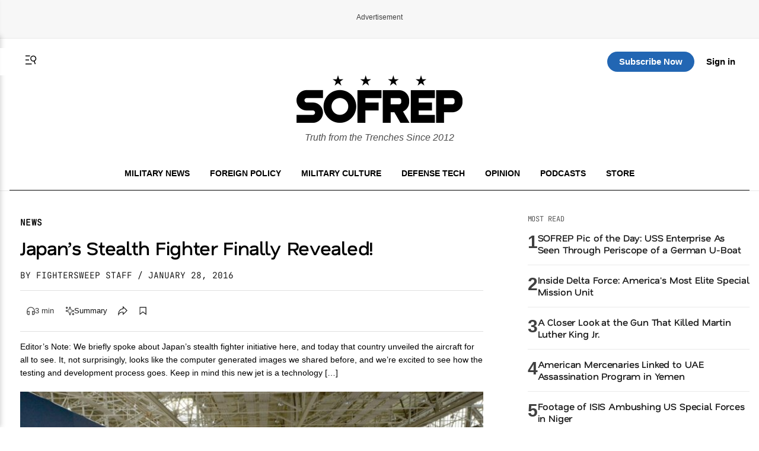

--- FILE ---
content_type: text/html; charset=UTF-8
request_url: https://sofrep.com/fightersweep/more-on-japans-stealth-fighter/
body_size: 53591
content:
<!doctype html>
<html lang="en-US">
<head>
	<meta charset="UTF-8">
	<meta name="viewport" content="width=device-width, initial-scale=1">
	<link rel="profile" href="https://gmpg.org/xfn/11">


	<!-- This site is optimized with the Yoast SEO Premium plugin v26.5 (Yoast SEO v26.5) - https://yoast.com/wordpress/plugins/seo/ -->
<title>Japan&#039;s Stealth Fighter Finally Revealed! | SOFREP</title>
<meta name="description" content="Japan unveiled it&#039;s &quot;stealth fighter&quot; today, calling the aircraft the X-2, and re-emphasizing the aircraft is strictly a technology demonstrator." />
<meta name="robots" content="index, follow, max-snippet:-1, max-image-preview:large, max-video-preview:-1" />
<link rel="canonical" href="https://sofrep.com/fightersweep/more-on-japans-stealth-fighter/" />
<meta property="og:locale" content="en_US" />
<meta property="og:type" content="article" />
<meta property="og:title" content="Japan&#039;s Stealth Fighter Finally Revealed!" />
<meta property="og:description" content="Japan unveiled it&#039;s &quot;stealth fighter&quot; today, calling the aircraft the X-2, and re-emphasizing the aircraft is strictly a technology demonstrator." />
<meta property="og:url" content="https://sofrep.com/fightersweep/more-on-japans-stealth-fighter/" />
<meta property="og:site_name" content="SOFREP" />
<meta property="article:publisher" content="https://www.facebook.com/sofrep.official/" />
<meta property="og:image" content="https://cms.sofrep.com/wp-content/uploads/2016/01/n-stealth-a-20160129-1024x623.jpg" />
	<meta property="og:image:width" content="1024" />
	<meta property="og:image:height" content="623" />
	<meta property="og:image:type" content="image/jpeg" />
<meta name="twitter:card" content="summary_large_image" />
<meta name="twitter:site" content="@sofrepofficial" />
<meta name="twitter:label1" content="Est. reading time" />
	<meta name="twitter:data1" content="2 minutes" />
<script type="application/ld+json" class="yoast-schema-graph">{"@context":"https://schema.org","@graph":[{"@type":"WebPage","@id":"https://sofrep.com/fightersweep/more-on-japans-stealth-fighter/","url":"https://sofrep.com/fightersweep/more-on-japans-stealth-fighter/","name":"Japan's Stealth Fighter Finally Revealed! | SOFREP","isPartOf":{"@id":"https://sofrep.com/#website"},"primaryImageOfPage":{"@id":"https://sofrep.com/fightersweep/more-on-japans-stealth-fighter/#primaryimage"},"image":{"@id":"https://sofrep.com/fightersweep/more-on-japans-stealth-fighter/#primaryimage"},"thumbnailUrl":"https://cms.sofrep.com/wp-content/uploads/2016/01/n-stealth-a-20160129.jpg","datePublished":"2016-01-29T01:12:04+00:00","description":"Japan unveiled it's \"stealth fighter\" today, calling the aircraft the X-2, and re-emphasizing the aircraft is strictly a technology demonstrator.","breadcrumb":{"@id":"https://sofrep.com/fightersweep/more-on-japans-stealth-fighter/#breadcrumb"},"inLanguage":"en-US","potentialAction":[{"@type":"ReadAction","target":["https://sofrep.com/fightersweep/more-on-japans-stealth-fighter/"]}]},{"@type":"ImageObject","inLanguage":"en-US","@id":"https://sofrep.com/fightersweep/more-on-japans-stealth-fighter/#primaryimage","url":"https://cms.sofrep.com/wp-content/uploads/2016/01/n-stealth-a-20160129.jpg","contentUrl":"https://cms.sofrep.com/wp-content/uploads/2016/01/n-stealth-a-20160129.jpg","width":3945,"height":2401,"caption":"Japan's Stealth Fighter Finally Revealed!"},{"@type":"BreadcrumbList","@id":"https://sofrep.com/fightersweep/more-on-japans-stealth-fighter/#breadcrumb","itemListElement":[{"@type":"ListItem","position":1,"name":"Home","item":"https://sofrep.com/"},{"@type":"ListItem","position":2,"name":"Fighter Sweep","item":"https://sofrep.com/fightersweep/"},{"@type":"ListItem","position":3,"name":"Japan&#8217;s Stealth Fighter Finally Revealed!"}]},{"@type":"WebSite","@id":"https://sofrep.com/#website","url":"https://sofrep.com/","name":"SOFREP","description":"Military Grade Content","publisher":{"@id":"https://sofrep.com/#organization"},"potentialAction":[{"@type":"SearchAction","target":{"@type":"EntryPoint","urlTemplate":"https://sofrep.com/?s={search_term_string}"},"query-input":{"@type":"PropertyValueSpecification","valueRequired":true,"valueName":"search_term_string"}}],"inLanguage":"en-US"},{"@type":"Organization","@id":"https://sofrep.com/#organization","name":"SOFREP","url":"https://sofrep.com/","logo":{"@type":"ImageObject","inLanguage":"en-US","@id":"https://sofrep.com/#/schema/logo/image/","url":"https://i0.wp.com/cms.sofrep.com/wp-content/uploads/2022/03/sofrep-default-img.jpg?fit=1200%2C630&ssl=1","contentUrl":"https://i0.wp.com/cms.sofrep.com/wp-content/uploads/2022/03/sofrep-default-img.jpg?fit=1200%2C630&ssl=1","width":1200,"height":630,"caption":"SOFREP"},"image":{"@id":"https://sofrep.com/#/schema/logo/image/"},"sameAs":["https://www.facebook.com/sofrep.official/","https://x.com/sofrepofficial","https://www.instagram.com/sofrep.official/","https://www.linkedin.com/company/sofrep","https://www.pinterest.com/sofrep/","https://www.youtube.com/user/sofrep"]}]}</script>
<!-- / Yoast SEO Premium plugin. -->


  

        <script data-cfasync="false">
        window.dataLayer = window.dataLayer || [];
        window.dataLayer.push({
            'post_author': 'FighterSweep Staff'
        });
    </script>

     <meta class="swiftype" name="title" data-type="string" content="Japan&#8217;s Stealth Fighter Finally Revealed!" />
    <meta class="swiftype" name="body" data-type="text" content="Editor&#8217;s Note: We briefly spoke about Japan&#8217;s stealth fighter initiative here, and today that country unveiled the aircraft for all to see. It, not surprisingly, looks like the computer generated images we shared before, and we&#8217;re excited to see how the testing and development process goes. Keep in mind this new jet is a technology [&hellip;]" />
    <meta class="swiftype" name="image" data-type="enum" content="https://cms.sofrep.com/wp-content/uploads/2016/01/n-stealth-a-20160129.jpg" />


         
    

	<script>
		(function() {
			try {
				var root = document.documentElement;
				var saved = localStorage.getItem('sofrep-theme');
				if (saved === 'dark') {
					root.classList.add('dark-theme');
					root.classList.remove('light-theme');
				} else if (saved === 'light') {
					root.classList.add('light-theme');
					root.classList.remove('dark-theme');
				}
			} catch (e) {
				/* fail silently */
			}
		})();
	</script>

	<meta name='robots' content='max-image-preview:large' />
<link rel='dns-prefetch' href='//fonts.googleapis.com' />
<link rel='dns-prefetch' href='//fonts.gstatic.com' />
<link href='https://fonts.gstatic.com' crossorigin='1' rel='preconnect' />
<link rel="alternate" type="application/rss+xml" title="SOFREP &raquo; Feed" href="https://sofrep.com/feed/" />
<link rel="alternate" type="application/rss+xml" title="SOFREP &raquo; Comments Feed" href="https://sofrep.com/comments/feed/" />
<style id='wp-img-auto-sizes-contain-inline-css'>
img:is([sizes=auto i],[sizes^="auto," i]){contain-intrinsic-size:3000px 1500px}
/*# sourceURL=wp-img-auto-sizes-contain-inline-css */
</style>
<style id='wp-emoji-styles-inline-css'>

	img.wp-smiley, img.emoji {
		display: inline !important;
		border: none !important;
		box-shadow: none !important;
		height: 1em !important;
		width: 1em !important;
		margin: 0 0.07em !important;
		vertical-align: -0.1em !important;
		background: none !important;
		padding: 0 !important;
	}
/*# sourceURL=wp-emoji-styles-inline-css */
</style>
<style id='wp-block-library-inline-css'>
:root{--wp-block-synced-color:#7a00df;--wp-block-synced-color--rgb:122,0,223;--wp-bound-block-color:var(--wp-block-synced-color);--wp-editor-canvas-background:#ddd;--wp-admin-theme-color:#007cba;--wp-admin-theme-color--rgb:0,124,186;--wp-admin-theme-color-darker-10:#006ba1;--wp-admin-theme-color-darker-10--rgb:0,107,160.5;--wp-admin-theme-color-darker-20:#005a87;--wp-admin-theme-color-darker-20--rgb:0,90,135;--wp-admin-border-width-focus:2px}@media (min-resolution:192dpi){:root{--wp-admin-border-width-focus:1.5px}}.wp-element-button{cursor:pointer}:root .has-very-light-gray-background-color{background-color:#eee}:root .has-very-dark-gray-background-color{background-color:#313131}:root .has-very-light-gray-color{color:#eee}:root .has-very-dark-gray-color{color:#313131}:root .has-vivid-green-cyan-to-vivid-cyan-blue-gradient-background{background:linear-gradient(135deg,#00d084,#0693e3)}:root .has-purple-crush-gradient-background{background:linear-gradient(135deg,#34e2e4,#4721fb 50%,#ab1dfe)}:root .has-hazy-dawn-gradient-background{background:linear-gradient(135deg,#faaca8,#dad0ec)}:root .has-subdued-olive-gradient-background{background:linear-gradient(135deg,#fafae1,#67a671)}:root .has-atomic-cream-gradient-background{background:linear-gradient(135deg,#fdd79a,#004a59)}:root .has-nightshade-gradient-background{background:linear-gradient(135deg,#330968,#31cdcf)}:root .has-midnight-gradient-background{background:linear-gradient(135deg,#020381,#2874fc)}:root{--wp--preset--font-size--normal:16px;--wp--preset--font-size--huge:42px}.has-regular-font-size{font-size:1em}.has-larger-font-size{font-size:2.625em}.has-normal-font-size{font-size:var(--wp--preset--font-size--normal)}.has-huge-font-size{font-size:var(--wp--preset--font-size--huge)}.has-text-align-center{text-align:center}.has-text-align-left{text-align:left}.has-text-align-right{text-align:right}.has-fit-text{white-space:nowrap!important}#end-resizable-editor-section{display:none}.aligncenter{clear:both}.items-justified-left{justify-content:flex-start}.items-justified-center{justify-content:center}.items-justified-right{justify-content:flex-end}.items-justified-space-between{justify-content:space-between}.screen-reader-text{border:0;clip-path:inset(50%);height:1px;margin:-1px;overflow:hidden;padding:0;position:absolute;width:1px;word-wrap:normal!important}.screen-reader-text:focus{background-color:#ddd;clip-path:none;color:#444;display:block;font-size:1em;height:auto;left:5px;line-height:normal;padding:15px 23px 14px;text-decoration:none;top:5px;width:auto;z-index:100000}html :where(.has-border-color){border-style:solid}html :where([style*=border-top-color]){border-top-style:solid}html :where([style*=border-right-color]){border-right-style:solid}html :where([style*=border-bottom-color]){border-bottom-style:solid}html :where([style*=border-left-color]){border-left-style:solid}html :where([style*=border-width]){border-style:solid}html :where([style*=border-top-width]){border-top-style:solid}html :where([style*=border-right-width]){border-right-style:solid}html :where([style*=border-bottom-width]){border-bottom-style:solid}html :where([style*=border-left-width]){border-left-style:solid}html :where(img[class*=wp-image-]){height:auto;max-width:100%}:where(figure){margin:0 0 1em}html :where(.is-position-sticky){--wp-admin--admin-bar--position-offset:var(--wp-admin--admin-bar--height,0px)}@media screen and (max-width:600px){html :where(.is-position-sticky){--wp-admin--admin-bar--position-offset:0px}}
/*# sourceURL=/wp-includes/css/dist/block-library/common.min.css */
</style>
<style id='classic-theme-styles-inline-css'>
/*! This file is auto-generated */
.wp-block-button__link{color:#fff;background-color:#32373c;border-radius:9999px;box-shadow:none;text-decoration:none;padding:calc(.667em + 2px) calc(1.333em + 2px);font-size:1.125em}.wp-block-file__button{background:#32373c;color:#fff;text-decoration:none}
/*# sourceURL=/wp-includes/css/classic-themes.min.css */
</style>
<link rel='stylesheet' id='ai-post-summarizer-lite-css' href='https://sofrep.com/wp-content/plugins/ai-post-summarizer-lite/assets/css/ai-post-summarizer-lite-public.css?ver=1.0.1' media='all' />
<link rel='stylesheet' id='pmpro_frontend_base-css' href='https://sofrep.com/wp-content/plugins/paid-memberships-pro/css/frontend/base.css?ver=3.6.2' media='all' />
<link rel='stylesheet' id='pmpro_frontend_variation_1-css' href='https://sofrep.com/wp-content/plugins/paid-memberships-pro/css/frontend/variation_1.css?ver=3.6.2' media='all' />
<link rel='stylesheet' id='pmpro-add-paypal-express-styles-css' href='https://sofrep.com/wp-content/plugins/pmpro-add-paypal-express/css/pmpro-add-paypal-express.css?ver=6.9' media='all' />
<link rel='stylesheet' id='pmpro-email-signup-css' href='https://sofrep.com/wp-content/plugins/pmpro-email-signup/pmpro-email-signup.css?ver=1.3' media='all' />
<link rel='stylesheet' id='sofrep-style-css' href='https://sofrep.com/wp-content/themes/sofrep/style.css?ver=1768979916' media='all' />
<meta name="sentry-trace" content="4bb4b9bf27324584ae7cf0f45899d758-e9126a8dcbf849e3-0" />
<meta name="traceparent" content="" />
<meta name="baggage" content="sentry-trace_id=4bb4b9bf27324584ae7cf0f45899d758,sentry-sample_rate=0.3,sentry-transaction=%2Ffightersweep%2F%7Brdp_type%7D,sentry-public_key=5431fdc7fa1db696a2978b7bd0b8dc63,sentry-org_id=116082,sentry-release=1.1.6,sentry-environment=production,sentry-sampled=false,sentry-sample_rand=0.492196" />
<script src="https://sofrep.com/wp-includes/js/jquery/jquery.min.js?ver=3.7.1" id="jquery-core-js"></script>
<script src="https://sofrep.com/wp-includes/js/jquery/jquery-migrate.min.js?ver=3.4.1" id="jquery-migrate-js"></script>
<script id="ai-post-summarizer-lite-js-extra">
var aips_data = {"prompt_template":"Summarize the article [POST_TITLE] ([POST_URL]). Focus on the main argument, key evidence, and conclusions. Keep it concise and neutral.","post_data":{"POST_URL":false,"POST_TITLE":"","POST_EXCERPT":"","SITE_NAME":"SOFREP","AUTHOR_NAME":"","POST_DATE":false,"READING_TIME":2,"POST_CONTENT":"Editor&#8217;s Note: We briefly spoke about Japan&#8217;s stealth fighter initiative here, and today that country unveiled the aircraft for all to see. It, not surprisingly, looks like the computer generated images we shared before, and we&#8217;re excited to see how the testing and development process goes. Keep in mind this new jet is a technology demonstrator, not a full-up, production-worthy, 5th-Generation fighter ready for the battlefield(s) of tomorrow.\nNext month, Japan is going to fly their latest fighter, and they\u2019re hoping no one notices. Well, not no one exactly, but as with every stealth fighter, the goal is a visual spectacle and a tiny radar blip. In the works for years, the Mitsubishi Advanced Technology Demonstrator-X, now renamed the X-2, is designed to fit into Japan\u2019s modernizing, staunchier military. Did we mention it\u2019s stealthy?\n\nWhile many headlines (like, uh, ours) will note that the X-2 is a stealth fighter, it\u2019s much closer to America\u2019s X-47B in function: a technology demonstrator, more than a factory-ready design. While America is more than eager to export its stealthy jack-of-all-trades F-35 Joint Strike Fighter, the United States kept an exclusive monopoly on its air superiority fighter, the F-22. So for Japan to get a top-line aerial combatant, it has to make one itself.\nPhoto courtesy of scmp.com.\nHence the X-2. It boasts two engines, like the F-22, and is 46 feet long by 30 feet wide and 15 feet tall. Stealth is usually achieved by a combination of materials that absorb, rather than reflect, radio waves, and by a body shape that reflects the waves away from the radar receiver.\nWe\u2019ll have to wait until the X-2 flies to find out much more than the raw measurements, and it\u2019ll be even longer than that to see if Japan decides to go from a stealth demonstrator to a working, deployed stealth fighter. Still, assuming the test is a success, Japan will be the fourth nation, after the United States, Russia, and China, to have a wor..."},"floating_widget":""};
//# sourceURL=ai-post-summarizer-lite-js-extra
</script>
<script src="https://sofrep.com/wp-content/plugins/ai-post-summarizer-lite/assets/js/ai-post-summarizer-lite-public.js?ver=1.0.1" id="ai-post-summarizer-lite-js"></script>
<link rel="https://api.w.org/" href="https://sofrep.com/wp-json/" /><link rel="EditURI" type="application/rsd+xml" title="RSD" href="https://sofrep.com/xmlrpc.php?rsd" />
<meta name="generator" content="WordPress 6.9" />
<style id="pmpro_colors">:root {
	--pmpro--color--base: #ffffff;
	--pmpro--color--contrast: #222222;
	--pmpro--color--accent: #0c3d54;
	--pmpro--color--accent--variation: hsl( 199,75%,28.5% );
	--pmpro--color--border--variation: hsl( 0,0%,91% );
}</style>    <script type="text/javascript" src="https://platform-api.sharethis.com/js/sharethis.js#property=69033c3d3e36c3f3e945de22&product=inline-share-buttons" async="async"></script>
    <link rel="preload" href="https://sofrep.com/wp-content/wp-cloudflare-super-page-cache/sofrep.com/fonts/df2739613b66d97f9020bc89240cbe65.css" as="style" onload="this.onload=null;this.rel='stylesheet'" crossorigin>
<noscript><link rel="stylesheet" href="https://sofrep.com/wp-content/wp-cloudflare-super-page-cache/sofrep.com/fonts/df2739613b66d97f9020bc89240cbe65.css" crossorigin></noscript>
<link rel="icon" href="https://sofrep.com/wp-content/uploads/2025/08/favicon-32x32-1.webp" sizes="32x32" />
<link rel="icon" href="https://sofrep.com/wp-content/uploads/2025/08/favicon-32x32-1.webp" sizes="192x192" />
<link rel="apple-touch-icon" href="https://sofrep.com/wp-content/uploads/2025/08/favicon-32x32-1.webp" />
<meta name="msapplication-TileImage" content="https://sofrep.com/wp-content/uploads/2025/08/favicon-32x32-1.webp" />



  <script> window._izq = window._izq || []; window._izq.push(["init"]); </script>
<script src="https://cdn.izooto.com/scripts/d97bd23fef9ca1664131553c4fc5584f61fbefbf.js"></script>

  
 <!-- Preload IMA SDK -->
<link rel="preload" href="https://imasdk.googleapis.com/js/sdkloader/ima3.js" as="script">
<link rel="preconnect" href="https://tpc.googlesyndication.com">
<link rel="preconnect" href="https://pubads.g.doubleclick.net">

<!-- Move IMA SDK to <head> for earlier loading -->
<script async src="https://imasdk.googleapis.com/js/sdkloader/ima3.js"></script>


    

      
       <!-- GPT Library -->
    <script data-cfasync="false" async src="https://securepubads.g.doubleclick.net/tag/js/gpt.js"></script>
    <script data-cfasync="false">
      window.googletag = window.googletag || { cmd: [] };
      const adSlots = {};

      googletag.cmd.push(function () {
        // --- Responsive Size Mappings ---
        const mapping1 = googletag.sizeMapping()
          .addSize([1024, 0], [[728, 90], [970, 90], [970, 250]])
          .addSize([768, 0], [[728, 90]])
          .addSize([330, 0], [[320, 50], [320, 100]])
          .build();

        const mapping2 = googletag.sizeMapping()
          .addSize([992, 0], [[728, 90], [300, 250]])
          .addSize([330, 0], [[320, 50], [320, 100]])
          .build();

        // --- Define Ad Slots ---
        adSlots['sofrep_header'] = googletag.defineSlot('/23096279479/sofrep_header',
          [[728, 90], [970, 90], [970, 250], [320, 50], [320, 100]], 'sofrep_header')
          .defineSizeMapping(mapping1).addService(googletag.pubads());

        adSlots['sofrep_inline_article_1'] = googletag.defineSlot('/23096279479/sofrep_inline_article_1',
          [[728, 90], [300, 250], [320, 100], [320, 50]], 'sofrep_inline_article_1')
          .defineSizeMapping(mapping2).addService(googletag.pubads());

        adSlots['sofrep_inline_article_2'] = googletag.defineSlot('/23096279479/sofrep_inline_article_2',
          [[728, 90], [300, 250], [320, 100], [320, 50]], 'sofrep_inline_article_2')
          .defineSizeMapping(mapping2).addService(googletag.pubads());

        adSlots['sofrep_inline_article_3'] = googletag.defineSlot('/23096279479/sofrep_inline_article_3',
          [[728, 90], [300, 250], [320, 100], [320, 50]], 'sofrep_inline_article_3')
          .defineSizeMapping(mapping2).addService(googletag.pubads());

          adSlots['sofrep_inline_article_4'] = googletag.defineSlot('/23096279479/sofrep_inline_article_4',
          [[728, 90], [300, 250], [320, 100], [320, 50]], 'sofrep_inline_article_4')
          .defineSizeMapping(mapping2).addService(googletag.pubads());

          adSlots['sofrep_inline_article_5'] = googletag.defineSlot('/23096279479/sofrep_inline_article_5',
          [[728, 90], [300, 250], [320, 100], [320, 50]], 'sofrep_inline_article_5')
          .defineSizeMapping(mapping2).addService(googletag.pubads());

        adSlots['sofrep_sidebar_2'] = googletag.defineSlot('/23096279479/sofrep_sidebar_2',
          [[300, 600], [160, 600], [300, 250]], 'sofrep_sidebar_2')
          .addService(googletag.pubads());

        // --- Native Lazy Loading ---
        googletag.pubads().enableLazyLoad({
          fetchMarginPercent: 25,   // Load when within 25% of viewport
          renderMarginPercent: 10,  // Render when close to view
          mobileScaling: 2.0        // Increase threshold on mobile
        });

        // --- Single Request for Efficiency ---
        googletag.pubads().enableSingleRequest();

        // --- Start Services ---
        googletag.enableServices();
      });

      // --- Lazy Refresh Functionality ---
      function isInViewport(el, offset = 150) {
        const rect = el.getBoundingClientRect();
        return rect.top <= (window.innerHeight + offset) && rect.bottom >= -offset;
      }

      // Refresh visible ads every 15 seconds (only if near viewport)
      setInterval(() => {
        googletag.cmd.push(() => {
          Object.entries(adSlots).forEach(([id, slot]) => {
            const el = document.getElementById(id);
            if (el && isInViewport(el)) {
              googletag.pubads().refresh([slot]);
            }
          });
        });
      }, 15000); // every 60 seconds
    </script>


  
      

<!-- Google tag (gtag.js) -->
<script async src="https://www.googletagmanager.com/gtag/js?id=G-C3YR0C56BZ"></script>
<script>
  window.dataLayer = window.dataLayer || [];
  function gtag(){dataLayer.push(arguments);}
  gtag('js', new Date());

  gtag('config', 'G-C3YR0C56BZ');
</script>
             

</head>


<body class="pmpro-variation_1 wp-singular fightersweep-template-default single single-fightersweep postid-3793 wp-custom-logo wp-theme-sofrep pmpro-body-has-access gpt-anchor-safe">



<div id="page" class="site">
	<a class="skip-link screen-reader-text" href="#primary">Skip to content</a>

    <!-- Header -->
    <div class="ad-wrapper header-ad-wrapper">
      <div class="ad-label">Advertisement</div>
            <div id="sofrep_header" class="ad-slot"></div>
        </div>


<header id="masthead" class="site-header site-home-header">
  <div class="container">
    

     <div class="header-actions-top">
       <div class="header-actions">
        <button class="menu-toggle" aria-controls="primary-menu" aria-expanded="false">
          <svg xmlns="http://www.w3.org/2000/svg" viewBox="0 0 16 16" fill="currentColor" aria-hidden="true" focusable="false" role="img" class="menu-trigger" style="width: 24px; height: 24px;">
            <path fill="currentColor" fill-rule="evenodd" d="M7 3H2v1h5zm2 9H2v1h7zM2 7.5h4v1H2zm9.561 1.126a2.333 2.333 0 1 0-1.596-4.385 2.333 2.333 0 0 0 1.596 4.385m2.335-3.332a3.334 3.334 0 0 1-1.585 4.093l1.15 3.16-.94.341-1.155-3.175a3.334 3.334 0 1 1 2.53-4.42Z" clip-rule="evenodd"></path>
          </svg>
        </button>
      <a href="#" class="st-search-show-outputs" aria-label="Search">
        <svg xmlns="http://www.w3.org/2000/svg" viewBox="0 0 16 16" fill="currentColor" aria-hidden="true" focusable="false" role="img" class="search-trigger" style="width: 24px; height: 24px;">
          <path fill="currentColor" fill-rule="evenodd" d="M7 3H2v1h5zm2 9H2v1h7zM2 7.5h4v1H2zm9.561 1.126a2.333 2.333 0 1 0-1.596-4.385 2.333 2.333 0 0 0 1.596 4.385m2.335-3.332a3.334 3.334 0 0 1-1.585 4.093l1.15 3.16-.94.341-1.155-3.175a3.334 3.334 0 1 1 2.53-4.42Z" clip-rule="evenodd"></path>
        </svg>
      </a>
      </div>  
  <div class="header-logo">
      <a href="https://sofrep.com/" class="home-logo-link" rel="home">
        <img width="140" height="40" src="https://sofrep.com/wp-content/themes/sofrep/images/SOFREP-LOGO-HOME.png" class="home-logo" alt="SOFREP"/>
      </a>
  </div>

      <div class="header-actions-right">
                   <a href="https://subscribe.sofrep.com/" target="_blank" class="top-sub-btn">Subscribe Now</a>
          <a href="/login" target="_blank" class="top-login-btn">Sign in</a>
              </div> 
    </div>   

    <div class="site-branding">
      <a href="https://sofrep.com/" class="home-logo-link" rel="home">
        <img width="280" height="80" src="https://sofrep.com/wp-content/themes/sofrep/images/SOFREP-LOGO-HOME.png" class="home-logo" alt="SOFREP"/>
      </a>
      
              <p class="site-description">Truth from the Trenches Since 2012</p>
          </div>

  <div class="home-nav">
    <!-- Center: Navigation -->
    <nav id="site-navigation" class="main-navigation" aria-label="Primary">
      <ul id="primary-menu" class="menu"><li id="menu-item-495" class="menu-item menu-item-type-custom menu-item-object-custom menu-item-495"><a href="/news/category/military-news/">Military News</a></li>
<li id="menu-item-499" class="menu-item menu-item-type-custom menu-item-object-custom menu-item-499"><a href="/news/category/foreign-policy/">Foreign Policy</a></li>
<li id="menu-item-1495" class="menu-item menu-item-type-custom menu-item-object-custom menu-item-1495"><a href="https://sofrep.com/news/category/culture/">Military Culture</a></li>
<li id="menu-item-496" class="menu-item menu-item-type-custom menu-item-object-custom menu-item-496"><a href="/news/category/technology/">Defense Tech</a></li>
<li id="menu-item-1496" class="menu-item menu-item-type-custom menu-item-object-custom menu-item-1496"><a href="https://sofrep.com/news/category/op-ed/">Opinion</a></li>
<li id="menu-item-272" class="menu-item menu-item-type-custom menu-item-object-custom menu-item-272"><a href="/sofrep-radio/">Podcasts</a></li>
<li id="menu-item-274" class="menu-item menu-item-type-custom menu-item-object-custom menu-item-274"><a target="_blank" href="https://store.sofrep.com/">Store</a></li>
</ul>    </nav>
  </div>

  </div>
</header>

  <div class="side-menu" id="sideMenu">
    <span class="close-btn" id="closeBtn">&times;</span>
    <input type="text" id="search-text" class="st-default-search-input" value="" placeholder="Search this site...">
    <ul id="menu-side-menu" class="menu"><li id="menu-item-1530" class="menu-item menu-item-type-custom menu-item-object-custom menu-item-home menu-item-1530"><a href="https://sofrep.com/">Home</a></li>
<li id="menu-item-1502" class="menu-item menu-item-type-custom menu-item-object-custom menu-item-1502"><a href="https://sofrep.com/news/category/military-news/">Military News</a></li>
<li id="menu-item-1505" class="menu-item menu-item-type-custom menu-item-object-custom menu-item-1505"><a href="https://sofrep.com/news/category/foreign-policy/">Foreign Policy</a></li>
<li id="menu-item-1503" class="menu-item menu-item-type-custom menu-item-object-custom menu-item-1503"><a href="https://sofrep.com/news/category/culture/">Military Culture</a></li>
<li id="menu-item-1506" class="menu-item menu-item-type-custom menu-item-object-custom menu-item-1506"><a href="https://sofrep.com/news/category/technology/">Defense Tech</a></li>
<li id="menu-item-1508" class="menu-item menu-item-type-custom menu-item-object-custom menu-item-1508"><a href="https://sofrep.com/news/category/op-ed/">Opinion</a></li>
<li id="menu-item-1509" class="menu-item menu-item-type-custom menu-item-object-custom menu-item-1509"><a href="https://sofrep.com/news/category/expert-analysis/">Expert Analysis</a></li>
<li id="menu-item-1507" class="menu-item menu-item-type-custom menu-item-object-custom menu-item-1507"><a href="https://sofrep.com/sofrep-radio/">Podcasts</a></li>
<li id="menu-item-1511" class="menu-item menu-item-type-custom menu-item-object-custom menu-item-1511"><a href="https://store.sofrep.com/">Store</a></li>
<li id="menu-item-1510" class="menu-item menu-item-type-custom menu-item-object-custom menu-item-1510"><a href="https://sofrep.com/pages/contact">Contact</a></li>
</ul>  </div>


	<div class="st-search-container"></div>


	<script>
	document.addEventListener('DOMContentLoaded', function(){
	  document.querySelectorAll('.menu-toggle').forEach(function(toggle){
	    const targetId = toggle.getAttribute('aria-controls');
	    const menu = document.getElementById(targetId);
	    if(!menu) return;

	    toggle.addEventListener('click', function(e){
	      e.preventDefault();
	      const open = menu.classList.toggle('is-open');
	      toggle.setAttribute('aria-expanded', open ? 'true' : 'false');
	      // Optional: lock body scroll when menu is open
	      document.documentElement.classList.toggle('no-scroll', open);
	    });
	  });
	});
	</script>


<script data-cfasync="false">
console.log('[SOFREP Paywall Debug - plugin template]', {
    slug: "more-on-japans-stealth-fighter",
    targetSlug: "medal-of-honor-monday-bernard-f-fisher-and-the-landing-under-fire",
    isFreeArticle: false,
    loggedIn: false,
    visitCount: 0,
    isNewVisitor: true,
    shouldRenderPaywall: false,
    requestUri: "\/fightersweep\/more-on-japans-stealth-fighter\/",
    dataHasSlug: true});
</script>
<style>div[id^="google_ads_iframe_"][id*="sofrep__anchor_0"] { display: none !important; }</style>
	<script>window.sofrepFunnelEligible = true;</script>
	<div class="sofrep-funnel-backdrop" aria-hidden="true"></div>

	<div class="sofrep-funnel-scroller" id="sofrep-funnel-view">
        <div class="sofrep-funnel-spacer-top"></div>
        <div class="sofrep-funnel-panel" role="dialog" aria-modal="true" aria-labelledby="sf-funnel-title">
            <p class="sofrep-funnel-signin">Already have an account? <a href="/login">Sign in</a></p>

            <div class="sofrep-funnel-header">
                <span class="badge">Limited offer</span>
                <h2 id="sf-funnel-title">Two ways to read this article</h2>
            </div>

            <div class="sofrep-funnel-cards">
                <div class="sf-card sf-card-free">
                    <p class="eyebrow">Create an account</p>
                    <h3>Free</h3>
                    <ul class="sf-list">
                        <li>Access this article</li>
                        <li>Join the SOFREP community</li>
                    </ul>
                    <form
                        id="sf-free-form"
                        data-level="33"
                        data-redirect="https://sofrep.com/fightersweep/more-on-japans-stealth-fighter/"
                    >
                        <label class="sr-only" for="sf-free-email">Email</label>
                        <input id="sf-free-email" name="email" type="email" placeholder="Enter email address" required>
                        <button type="submit">Start reading</button>
                        <p class="sf-error" hidden></p>
                    </form>
                </div>

                <div class="sf-card sf-card-paid">
                    <p class="eyebrow">Subscribe</p>
                    <div class="price">
                        <span class="price-old">$1</span>
                        <span class="price-current">$0.49</span>
                        <span class="price-period">/week</span>
                    </div>
                    <p class="note">
                        <span class="note-current">$1.99</span>
                        <span class="note-period">every 4 weeks</span>
                        <span class="note-old">$4.99</span>
                        <span class="note-tail">regularly</span>
                    </p>
                    <ul class="sf-list">
                        <li>Unlimited access to all articles</li>
                        <li>24/7 news updates</li>
                        <li>Enjoy a 30-day free trial before your first charge</li>
                    </ul>
                    <a class="sf-btn" href="/checkout/?level=6">Subscribe for $1.99</a>
                </div>
            </div>
        </div>
        <div class="sofrep-funnel-spacer-bottom"></div>
    </div>
    <script>
    (function() {
        const view = document.getElementById('sofrep-funnel-view');
        if (!view) return;
        
        // On mobile, set initial peek position
        if (window.innerWidth <= 767) {
            window.addEventListener('load', () => {
                // Initial state: Show the card centered/bottomed in its track
                view.scrollTop = view.scrollHeight; 
            });
        }
    })();
    </script>




    <div class="article-main-container">
    <main id="primary" class="article-main" role="main">
        <article class="rdp-remote-article hentry">

             <div id="headline-article">
           <header class="entry-header"> 
                <span class="headline-category">News</span>
                <h1 class="entry-title" data-swiftype-name="title" data-swiftype-type="string">Japan&#8217;s Stealth Fighter Finally Revealed!</h1>

                                    <p class="entry-meta">
                                                    <span class="byline author vcard">
                                                                   <a class="author-link" href="https://sofrep.com/author/fightersweep-staff/">
                                        BY FighterSweep Staff                                    </a>
                                                            </span>
                        
                                                    <time class="entry-date published" datetime="2016-01-28T20:12:04+00:00">
                               / January 28, 2016                            </time>
                                            </p>
                
                <!-- Article Action Row -->
                <div class="article-action-row" aria-label="Article quick actions (preview)">
                    <button class="action-item action-btn action-btn-listen" type="button" aria-disabled="false" aria-label="Listen - inactive" data-player-state="closed">
                        <svg class="action-icon action-icon-listen" xmlns="http://www.w3.org/2000/svg" viewBox="0 0 16 16" focusable="false" aria-hidden="true" role="img" fill="currentColor">
                            <path fill-rule="evenodd" clip-rule="evenodd" d="M12.967 7.527q.04.345.034.695v.558A3 3 0 0 0 11 8h-1v6h1a3 3 0 0 0 3-3c-.002-.102 0-.5 0-.5V8.24a6.13 6.13 0 0 0-1.695-4.343l-.016-.017A6.13 6.13 0 0 0 7.977 2a6.13 6.13 0 0 0-4.283 1.897A6.13 6.13 0 0 0 2 8.24v2.26a2 2 0 0 0 0 .5v.04A3 3 0 0 0 5 14h1V8H5a3 3 0 0 0-2 .78v-.558A5.12 5.12 0 0 1 4.428 4.57 5.12 5.12 0 0 1 7.995 3h.011a5.12 5.12 0 0 1 3.566 1.57l.014.014a5.12 5.12 0 0 1 1.381 2.943M3 10.131v.429l-.007.06a1 1 0 0 0 0 .26l.007.06V11a2 2 0 0 0 2 2V9a2 2 0 0 0-1.327.52zm10 0-.673-.611A2 2 0 0 0 11 9v4a2 2 0 0 0 2-1.997z"></path>
                        </svg>
                        <span class="action-text action-text-listen">3 min</span>
                    </button>

                    <button class="action-item action-btn action-btn-summary" type="button" aria-disabled="false" aria-label="AI Summary" aria-pressed="false">
                        <svg class="action-icon action-icon-summary" xmlns="http://www.w3.org/2000/svg" fill="currentColor" viewBox="0 0 16 16" aria-hidden="true" focusable="false" role="img">
                            <path fill-rule="evenodd" d="M8.475 1.844a.5.5 0 0 0-.95 0L6.25 5.719a.83.83 0 0 1-.53.531L1.843 7.525a.5.5 0 0 0 0 .95L5.719 9.75a.83.83 0 0 1 .531.53l1.275 3.876a.5.5 0 0 0 .95 0l1.275-3.875a.83.83 0 0 1 .53-.531l3.876-1.275a.5.5 0 0 0 0-.95L10.281 6.25a.83.83 0 0 1-.531-.53L8.475 1.843ZM6.938 6.229 8 3l1.062 3.23a1.11 1.11 0 0 0 .709.708L13 8 9.77 9.062a1.11 1.11 0 0 0-.708.709L8 13 6.938 9.77a1.11 1.11 0 0 0-.709-.708L3 8l3.23-1.062a1.11 1.11 0 0 0 .708-.709M3.334 1.458c.299 0 .541.243.541.542v2.667a.542.542 0 0 1-1.083 0V2c0-.3.243-.542.542-.542m9.332 9.335c.3 0 .542.243.542.542V14a.542.542 0 1 1-1.083 0v-2.666c0-.3.242-.542.541-.542Z" clip-rule="evenodd"></path><path fill-rule="evenodd" d="M1.458 3.335c0-.3.243-.542.542-.542h2.667a.542.542 0 0 1 0 1.083H2a.54.54 0 0 1-.542-.541m9.334 9.33c0-.299.243-.541.542-.541H14a.542.542 0 0 1 0 1.083h-2.666a.54.54 0 0 1-.542-.542" clip-rule="evenodd"></path>
                        </svg>
                        <span class="action-text action-text-summary">Summary</span>
                    </button>

                    <div class="share-btn-wrapper">
                        <button class="action-item action-btn action-btn-share" type="button" aria-disabled="false" aria-label="Share" aria-haspopup="dialog" aria-expanded="false" 
                            data-share-url="https://sofrep.com/?p=3793"
                            data-gift-url="https://sofrep.com/?p=3793&#038;gift_token=07bed9d2bfeb46543228aa9c605dfd28385031227225550d9238a9519383b962"
                            data-post-id="3793"
                            data-share-rest="https://sofrep.com/wp-json/sofrep/v1/gift-share"
                            data-share-rest-nonce="053c916054"
                            data-user-logged="0"
                            data-gift-remaining="0">
                            <svg class="action-icon action-icon-share" xmlns="http://www.w3.org/2000/svg" fill="currentColor" viewBox="0 0 16 16" aria-hidden="true" focusable="false" role="img">
                                <path fill="currentColor" d="M8 .6v3.8h.1c-4.4 0-7.3 4.5-6.9 8.8.1.8.2 1.2.2 1.2l.2 1 .4-1.3c.8-2 2-4 6.2-3.9H8v4l7-6.9zm1 11.3V9.3h-.9c-3 0-4.8.5-6.2 2.9.5-3.3 2.7-6.8 6.2-6.8H9V3l4.5 4.4z"></path>
                            </svg>
                        </button>
                        <div id="share-gift-popover" class="share-gift-popover" role="dialog" aria-modal="true" aria-labelledby="share-gift-title" hidden="">
                            <button type="button" class="share-gift-close" aria-label="Close share popover">
                                <svg xmlns="http://www.w3.org/2000/svg" viewBox="0 0 16 16" fill="currentColor" aria-hidden="true">
                                    <path d="M13 3.65 12.35 3 8 7.34 3.65 3 3 3.65 7.34 8 3 12.35l.65.65L8 8.66 12.35 13l.65-.65L8.66 8Z"></path>
                                </svg>
                            </button>
                            <div class="share-gift-header">
                                <div class="share-gift-title-icon" aria-hidden="true">
                                    <svg xmlns="http://www.w3.org/2000/svg" viewBox="0 0 16 16" fill="currentColor">
                                        <path d="M6.5 2.5c.46 0 .88.17 1.2.47l.28.26.28-.26a1.7 1.7 0 0 1 2.4.1c.57.58.64 1.46.24 2.12H14v2h-1v6.5a.5.5 0 0 1-.5.5h-9a.5.5 0 0 1-.5-.5V6.95H2V5h2.1a1.72 1.72 0 0 1 .4-1.86c.32-.3.74-.47 1.2-.47M4 7.95v5.05h3V7.95Zm4 0v5.05h3V7.95ZM4 6v.95h3V6Zm4 0v.95h3V6Zm-.57-2.03-.29-.27a.7.7 0 0 0-.98 0 .7.7 0 0 0 0 1c.13.12.33.29.56.5l.71.64Zm1.43.73.71-.64c.23-.21.43-.38.56-.5a.7.7 0 0 0-1 0l-.29.27Z"></path>
                                    </svg>
                                </div>
                                <h3 id="share-gift-title">Share as gift</h3>
                            </div>
                            <p class="share-gift-sub">
                                Send gift articles to anyone, no subscription needed to read it. You have
                                <strong class="share-gift-count" data-gift-count="0">0 gift articles</strong> remaining this month.
                            </p>
                            <div class="share-gift-grid">
                                <button class="share-gift-item" data-share="copy">
                                    <span class="share-gift-item-icon">
                                        <svg xmlns="http://www.w3.org/2000/svg" viewBox="0 0 16 16" fill="currentColor" aria-hidden="true">
                                            <path d="M9.444 6.557q.197.199.35.42l-.726.726a1.97 1.97 0 0 0-3.009-.539l-.108.1L3.777 9.44a1.97 1.97 0 0 0 2.678 2.886l.107-.1 1.173-1.173.707.707-1.172 1.173a2.97 2.97 0 1 1-4.2-4.2l2.174-2.175a2.97 2.97 0 0 1 4.2 0M13 3.002a2.97 2.97 0 0 1 0 4.2l-2.174 2.175a2.97 2.97 0 0 1-4.495-.343l.72-.72q.118.191.282.355a1.97 1.97 0 0 0 2.678.1l.107-.1 2.175-2.174a1.97 1.97 0 0 0-2.678-2.886l-.108.1L8.325 4.89l-.707-.707 1.181-1.18a2.97 2.97 0 0 1 4.2 0"></path>
                                        </svg>
                                    </span>
                                    <span class="share-gift-item-label">Copy Link</span>
                                </button>
                                <a class="share-gift-item" data-share="email" href="/cdn-cgi/l/email-protection#[base64]" target="_blank" rel="noopener">
                                    <span class="share-gift-item-icon">
                                        <svg xmlns="http://www.w3.org/2000/svg" viewBox="0 0 16 16" fill="currentColor" aria-hidden="true">
                                            <path d="M1.156 3h13.688L7.999 8.509zM8 9.784l7-5.634v8.842H1V4.15z"></path>
                                        </svg>
                                    </span>
                                    <span class="share-gift-item-label">Email</span>
                                </a>
                                <a class="share-gift-item" data-share="facebook" href="https://www.facebook.com/sharer/sharer.php?u=https%3A%2F%2Fsofrep.com%2F%3Fp%3D3793" target="_blank" rel="noopener">
                                    <span class="share-gift-item-icon">
                                        <svg xmlns="http://www.w3.org/2000/svg" viewBox="0 0 16 16" fill="currentColor" aria-hidden="true">
                                            <path d="M15 8a7 7 0 1 0-8.094 6.915v-4.892H5.13V8h1.777V6.458c0-1.755 1.045-2.724 2.644-2.724.766 0 1.567.137 1.567.137v1.723h-.883c-.87 0-1.14.54-1.14 1.093V8h1.941l-.31 2.023H9.094v4.892A7 7 0 0 0 15 8"></path>
                                        </svg>
                                    </span>
                                    <span class="share-gift-item-label">Facebook</span>
                                </a>
                                <a class="share-gift-item" data-share="x" href="https://twitter.com/intent/tweet?url=https%3A%2F%2Fsofrep.com%2F%3Fp%3D3793&text=Check%20out%20this%20article%3A%0A%0AJapan%26%238217%3Bs%20Stealth%20Fighter%20Finally%20Revealed%21%0AEditor%26%238217%3Bs%20Note%3A%20We%20briefly%20spoke%20about%20Japan%26%238217%3Bs%20stealth%20fighter%20initiative%20here%2C%20and%20today%20that%20country%20unveiled%20the%20aircraft%20for%20all%20to%20see.%20It%2C%20not%20surprisingly%2C%20looks%20like%20the%20computer%20generated%20images%20we%20shared%20before%2C%20and%20we%26%238217%3Bre%20excited%20to%20see%20how%20the%20testing%20..." target="_blank" rel="noopener">
                                    <span class="share-gift-item-icon">
                                        <svg xmlns="http://www.w3.org/2000/svg" viewBox="0 0 16 16" fill="currentColor" aria-hidden="true">
                                            <path d="m5.169 1 3.614 5.147L13.31 1h1.235L9.332 6.928 15 15h-4.169L7.014 9.564 2.235 15H1l5.466-6.216L1 1zm-.592.91H2.68l4.406 6.167.554.775 3.772 5.28h1.897l-4.622-6.47-.554-.775z"></path>
                                        </svg>
                                    </span>
                                    <span class="share-gift-item-label">X</span>
                                </a>
                                <a class="share-gift-item" data-share="linkedin" href="https://www.linkedin.com/sharing/share-offsite/?url=https%3A%2F%2Fsofrep.com%2F%3Fp%3D3793" target="_blank" rel="noopener">
                                    <span class="share-gift-item-icon">
                                        <svg xmlns="http://www.w3.org/2000/svg" viewBox="0 0 16 16" fill="currentColor" aria-hidden="true">
                                            <path d="M2.89 2h10.22a.89.89 0 0 1 .89.89v10.22a.89.89 0 0 1-.89.89H2.89a.89.89 0 0 1-.89-.89V2.89A.89.89 0 0 1 2.88 2Zm9.34 9.93V8.39a2 2 0 0 0-1.74-2.33 2 2 0 0 0-.36 0 1.94 1.94 0 0 0-1.7 1V6.2H6.67v5.73h1.8v-3.1a1.09 1.09 0 0 1 1-1.22h.1c.51 0 .9.29.9 1.21v3.13h1.8ZM5 5.4a1 1 0 1 0-1-1 1 1 0 0 0 1 1m-.9 6.53h1.8V6.2H4.14v5.73Z"></path>
                                        </svg>
                                    </span>
                                    <span class="share-gift-item-label">LinkedIn</span>
                                </a>
                                <a class="share-gift-item" data-share="reddit" href="https://www.reddit.com/submit?url=https%3A%2F%2Fsofrep.com%2F%3Fp%3D3793&title=Check%20out%20this%20article%3A%0A%0AJapan%26%238217%3Bs%20Stealth%20Fighter%20Finally%20Revealed%21%0AEditor%26%238217%3Bs%20Note%3A%20We%20briefly%20spoke%20about%20Japan%26%238217%3Bs%20stealth%20fighter%20initiative%20here%2C%20and%20today%20that%20country%20unveiled%20the%20aircraft%20for%20all%20to%20see.%20It%2C%20not%20surprisingly%2C%20looks%20like%20the%20computer%20generated%20images%20we%20shared%20before%2C%20and%20we%26%238217%3Bre%20excited%20to%20see%20how%20the%20testing%20..." target="_blank" rel="noopener">
                                    <span class="share-gift-item-icon">
                                        <svg xmlns="http://www.w3.org/2000/svg" viewBox="0 0 16 16" fill="currentColor" aria-hidden="true">
                                            <path d="M9 9a.71.71 0 0 1 .16-.76.68.68 0 0 1 .76-.16.71.71 0 0 1 .381.916.7.7 0 0 1-.151.224.9.9 0 0 1-.23.16A.71.71 0 0 1 9 9M6.4 10.32a.24.24 0 0 1 .14 0q.154.117.33.2.173.09.36.14.186.054.38.08.195.015.39 0 .195.022.39 0 .195-.019.38-.08.188-.05.36-.14t.33-.2a.15.15 0 0 1 .13 0 .18.18 0 0 1 .12 0 .2.2 0 0 1 0 .13.14.14 0 0 1 0 .12q-.18.148-.39.25a2.3 2.3 0 0 1-.42.18 2.1 2.1 0 0 1-.91.1 2.4 2.4 0 0 1-.46 0 2.8 2.8 0 0 1-.88-.27 3 3 0 0 1-.39-.25.18.18 0 0 1-.06-.13.21.21 0 0 1 .19-.2zM6.12 8.08A.71.71 0 0 1 7 9a.71.71 0 0 1-.65.43.7.7 0 0 1-.28-.06.53.53 0 0 1-.23-.16.6.6 0 0 1-.1-.21.7.7 0 0 1 0-.28.7.7 0 0 1 .38-.64"></path><path d="M1 8a7 7 0 1 0 14 0A7 7 0 0 0 1 8m2.33 0A1 1 0 0 1 4 7.09 1.14 1.14 0 0 1 4.55 7a1 1 0 0 1 .51.27q.3-.198.62-.36A4.7 4.7 0 0 1 7 6.51a4.4 4.4 0 0 1 .71-.07L7.3 4.25l-1.5.32a.68.68 0 0 1-.66.62.69.69 0 0 1-.72-.55.7.7 0 0 1 .43-.8.72.72 0 0 1 .86.3l1.72-.34h.08a.1.1 0 0 1 .08 0l.06.06a.1.1 0 0 1 0 .08L8.2 6.4q.368 0 .73.06.355.064.7.17.347.105.67.27.33.15.63.36a1 1 0 0 1 1.55.17 1 1 0 0 1 .14.85 1 1 0 0 1-.56.65V9q.015.075 0 .15v.08c0 1.57-1.83 2.84-4.08 2.84S3.9 10.81 3.9 9.24v-.32a1 1 0 0 1-.24-.16 1.2 1.2 0 0 1-.18-.22.8.8 0 0 1-.11-.27.9.9 0 0 1-.04-.27"></path>
                                        </svg>
                                    </span>
                                    <span class="share-gift-item-label">Reddit</span>
                                </a>
                                <button class="share-gift-item" data-share="more" type="button">
                                    <span class="share-gift-item-icon">
                                        <svg xmlns="http://www.w3.org/2000/svg" viewBox="0 0 16 16" fill="currentColor" aria-hidden="true">
                                            <path d="M3.1 6.9A1.1 1.1 0 1 1 2 8a1.1 1.1 0 0 1 1.1-1.1m4.9 0A1.1 1.1 0 1 1 6.9 8 1.1 1.1 0 0 1 8 6.9M14 8a1.1 1.1 0 1 0-1.1 1.1A1.1 1.1 0 0 0 14 8"></path>
                                        </svg>
                                    </span>
                                    <span class="share-gift-item-label">More</span>
                                </button>
                            </div>
                            <hr class="share-gift-divider">
                            <button class="share-gift-secondary" type="button" data-share="toggle-mode">
                                <span class="share-gift-toggle-icon">
                                                                        <svg xmlns="http://www.w3.org/2000/svg" viewBox="0 0 16 16" fill="currentColor" aria-hidden="true">
                                        <path d="M9.833 4.5 8.94 5.393l1.607 1.607H2.5v1.4h8.047L8.94 10.607l.893.893L13.234 8z"></path>
                                    </svg>
                                </span>
                                <span class="share-gift-toggle-text">Share without using gift article</span>
                            </button>
                        </div>
                    </div>

                                        <button 
                        class="action-item action-btn action-btn-bookmark " 
                        type="button" 
                        data-story-id="3793"
                        data-story-data="{&quot;id&quot;:3793,&quot;url&quot;:&quot;https:\/\/sofrep.com\/?p=3793&quot;,&quot;title&quot;:&quot;Japan&#8217;s Stealth Fighter Finally Revealed!&quot;,&quot;category&quot;:&quot;News&quot;,&quot;author&quot;:&quot;FighterSweep Staff&quot;,&quot;image&quot;:&quot;&quot;}"
                        data-saved="false"
                        aria-label="Save this story"
                        aria-pressed="false"
                        data-login-required="true"                    >
                        <svg class="action-icon action-icon-bookmark action-icon-bookmark-outline" xmlns="http://www.w3.org/2000/svg" viewBox="0 0 16 16" fill="currentColor" aria-hidden="true" focusable="false" role="img" style="">
                            <path d="M12 3v8.92l-3.38-2.7-.62-.5-.62.5L4 11.92V3zm1-1H3v12l5-4 5 4z"></path>
                        </svg>
                        <svg class="action-icon action-icon-bookmark action-icon-bookmark-filled" xmlns="http://www.w3.org/2000/svg" viewBox="0 0 16 16" fill="currentColor" aria-hidden="true" focusable="false" role="img" style="display:none;">
                            <path d="M3 2h10v12l-5-4-5 4V2z"></path>
                        </svg>
                    </button>

                                    </div>

                <!-- AI Overview Card -->
                                <!-- AI Debug: source=not_generated, cached=no, needs_gen=yes -->
                <div id="ai-overview-card" class="ai-overview-card" role="region" aria-label="AI overview" hidden
                     data-ai-source="not_generated"
                     data-ai-cached="false"
                     data-ai-slug="more-on-japans-stealth-fighter"
                     data-ai-post-id="3793"
                                          data-ai-text="[base64]"
                     >
                    <button type="button" class="ai-overview-close" aria-label="Close AI overview">×</button>
                    <p class="ai-overview-title">AI Overview</p>

                    <!-- Always show content (cached or fallback) -->
                    <div class="ai-overview-content" style="display:block;">
                        <p class="ai-overview-subtitle">Summary is AI-generated, newsroom-reviewed.</p>
                        <p class="ai-overview-body">Editor&#8217;s Note: We briefly spoke about Japan&#8217;s stealth fighter initiative here, and today that country unveiled the aircraft for all to see. It, not surprisingly, looks like the computer generated images we shared before, and we&#8217;re excited to see how the testing and development proc</p>
                        
                                                <!-- Fallback bullets/placeholders -->
                        <p class="ai-overview-list-title">Read the full article for more on:</p>
                        <ul class="ai-overview-list">
                            <li>Important insights and detailed analysis</li>
                            <li>Expert commentary on current events</li>
                            <li>Breaking developments and updates</li>
                        </ul>
                                            </div>

                    <!-- Hidden loading state for auto-gen -->
                    <div class="ai-overview-loading" style="display:none;">
                        <p class="ai-overview-subtitle">Updating summary...</p>
                        <div class="ai-loading-spinner"></div>
                    </div>

                    <button class="ai-overview-feedback" type="button">Did our AI help? Share your thoughts.</button>
                </div>

                <!-- Sticky Audio Player - Simple TTS Reader -->
                <div id="sofrep-sticky-player" class="sofrep-sticky-player" role="dialog" aria-modal="true" aria-live="polite" hidden>
                    <div class="sticky-player-body">
                        <div class="sticky-player-header">
                            <div class="sticky-player-thumb">
                                                                <img src="https://cms.sofrep.com/wp-content/uploads/2016/01/n-stealth-a-20160129-750x456.jpg" alt="Japan&#8217;s Stealth Fighter Finally Revealed!" decoding="async">
                            </div>
                            <div class="sticky-player-heading">
                                <div class="sticky-player-title-wrapper">
                                    <span class="sticky-player-title">Japan&#8217;s Stealth Fighter Finally Revealed!</span>
                                </div>
                                <div class="sticky-player-source">FighterSweep Staff</div>
                            </div>
                            <button class="sticky-player-btn sticky-player-minimize" type="button" aria-label="Minimize player">
                                <svg xmlns="http://www.w3.org/2000/svg" viewBox="0 0 16 16" fill="currentColor" aria-hidden="true" focusable="false" role="img">
                                    <path d="M3.38 6 4.09 5.29 8 9.25l3.91-3.92.71.71L8 10.67z"></path>
                                </svg>
                            </button>
                        </div>

                        <!-- Progress Bar -->
                        <div class="sticky-player-progress">
                            <div class="sticky-progress-bar">
                                <span class="sticky-progress-fill" style="width: 0%;"></span>
                            </div>
                        </div>

                        <!-- TTS Controls -->
                        <div class="sticky-player-controls">
                            <button class="sticky-player-btn sticky-player-backward" type="button" aria-label="Back 15 seconds">
                                <svg xmlns="http://www.w3.org/2000/svg" viewBox="0 0 16 16" fill="currentColor" aria-hidden="true" focusable="false" role="img">
                                    <path d="M3 3.5h9.5A2.5 2.5 0 0 1 15 6v1h-1V6a1.5 1.5 0 0 0-1.5-1.5H3Z"></path>
                                    <path d="M5.13 2.13 3.25 4l1.88 1.88-.63.62-1.87-1.87L2 4l.63-.62L4.5 1.5zM5.84 7.16H5.1a3.94 3.94 0 0 1-1.58 1.6v1.09l.15-.08a4 4 0 0 0 1.24-1v4.39H3.4V14h3.87v-.84H5.84ZM10.32 9.39A2.3 2.3 0 0 0 8.8 10l.12-1.8h3.17l.09-.9h-4L7.9 11l.8.18v-.06a1.65 1.65 0 0 1 1.48-.88 1.37 1.37 0 0 1 1.41 1.49 1.44 1.44 0 0 1-1.51 1.56 1.59 1.59 0 0 1-1.64-1.08v-.09l-.83.3v.09a2.45 2.45 0 0 0 2.51 1.61 2.35 2.35 0 0 0 2.46-2.4 2.18 2.18 0 0 0-2.26-2.33"></path>
                                </svg>
                            </button>
                            <button class="sticky-player-btn sticky-player-play" type="button" aria-label="Play" data-state="stopped">
                                <svg class="play-icon" xmlns="http://www.w3.org/2000/svg" fill="currentColor" viewBox="0 0 16 16" aria-hidden="true" focusable="false" role="img">
                                    <path d="m14.5 8-10 5.56V2.44z"></path>
                                </svg>
                                <svg class="pause-icon" xmlns="http://www.w3.org/2000/svg" fill="currentColor" viewBox="0 0 16 16" aria-hidden="true" focusable="false" role="img" style="display:none;">
                                    <path d="M6 2v12H4V2zm6 0v12h-2V2z"></path>
                                </svg>
                            </button>
                            <button class="sticky-player-btn sticky-player-forward" type="button" aria-label="Forward 15 seconds">
                                <svg xmlns="http://www.w3.org/2000/svg" viewBox="0 0 16 16" fill="currentColor" aria-hidden="true" focusable="false" role="img">
                                    <path d="M5.84 7.16H5.1a3.94 3.94 0 0 1-1.58 1.6v1.09l.15-.08a4 4 0 0 0 1.24-1v4.39H3.4V14h3.87v-.84H5.84ZM10.32 9.39A2.3 2.3 0 0 0 8.8 10l.12-1.8h3.17l.09-.9h-4L7.9 11l.8.18v-.06a1.65 1.65 0 0 1 1.48-.88 1.37 1.37 0 0 1 1.41 1.49 1.44 1.44 0 0 1-1.51 1.56 1.59 1.59 0 0 1-1.64-1.08v-.09l-.83.3v.09a2.45 2.45 0 0 0 2.51 1.61 2.35 2.35 0 0 0 2.46-2.4 2.18 2.18 0 0 0-2.26-2.33M14 3.5H4.5A2.5 2.5 0 0 0 2 6v1h1V6a1.5 1.5 0 0 1 1.5-1.5H14Z"></path>
                                    <path d="M11.88 2.13 13.75 4l-1.87 1.88.62.62 1.88-1.87L15 4l-.62-.62L12.5 1.5z"></path>
                                </svg>
                            </button>
                        </div>

                        <!-- Speed Controls -->
                        <div class="sticky-player-speed">
                            <span class="sticky-speed-label">Speed</span>
                            <div class="sticky-speed-controls">
                                <button class="sticky-player-btn sticky-speed-down" type="button" aria-label="Slow down">-</button>
                                <span class="sticky-speed-value">1x</span>
                                <button class="sticky-player-btn sticky-speed-up" type="button" aria-label="Speed up">+</button>
                            </div>
                        </div>

                        <div class="sticky-player-footer">
                            <svg xmlns="http://www.w3.org/2000/svg" fill="currentColor" viewBox="0 0 16 16" aria-hidden="true" focusable="false" role="img">
                                <path fill-rule="evenodd" d="M8.475 1.844a.5.5 0 0 0-.95 0L6.25 5.719a.83.83 0 0 1-.53.531L1.843 7.525a.5.5 0 0 0 0 .95L5.719 9.75a.83.83 0 0 1 .531.53l1.275 3.876a.5.5 0 0 0 .95 0l1.275-3.875a.83.83 0 0 1 .53-.531l3.876-1.275a.5.5 0 0 0 0-.95L10.281 6.25a.83.83 0 0 1-.531-.53L8.475 1.843ZM6.938 6.229 8 3l1.062 3.23a1.11 1.11 0 0 0 .709.708L13 8 9.77 9.062a1.11 1.11 0 0 0-.708.709L8 13 6.938 9.77a1.11 1.11 0 0 0-.709-.708L3 8l3.23-1.062a1.11 1.11 0 0 0 .708-.709M3.334 1.458c.299 0 .541.243.541.542v2.667a.542.542 0 0 1-1.083 0V2c0-.3.243-.542.542-.542m9.332 9.335c.3 0 .542.243.542.542V14a.542.542 0 1 1-1.083 0v-2.666c0-.3.242-.542.541-.542Z"></path><path fill-rule="evenodd" d="M1.458 3.335c0-.3.243-.542.542-.542h2.667a.542.542 0 0 1 0 1.083H2a.54.54 0 0 1-.542-.541m9.334 9.33c0-.299.243-.541.542-.541H14a.542.542 0 0 1 0 1.083h-2.666a.54.54 0 0 1-.542-.542" clip-rule="evenodd"></path>
                            </svg>
                            <span class="sticky-player-note">Browser text-to-speech. Voice varies by device.</span>
                            <button class="sticky-player-btn sticky-player-close" type="button" aria-label="Close player">
                                <svg xmlns="http://www.w3.org/2000/svg" viewBox="0 0 16 16" fill="currentColor" aria-hidden="true" focusable="false" role="img">
                                    <path d="M13 3.65 12.35 3 8 7.34 3.65 3 3 3.65 7.34 8 3 12.35l.65.65L8 8.66 12.35 13l.65-.65L8.66 8Z"></path>
                                </svg>
                            </button>
                        </div>

                        <audio id="sofrep-sticky-audio" preload="metadata" hidden></audio>
                    </div>
                    <div class="sticky-player-minbar" role="button" aria-label="Expand player">
                        <div class="sticky-minbar-text">
                            <span class="sticky-minbar-duration">Listen</span>
                        </div>
                        <div class="sticky-minbar-actions">
                            <button class="sticky-player-btn sticky-minbar-play" type="button" aria-label="Play">
                                <svg class="play-icon" xmlns="http://www.w3.org/2000/svg" fill="currentColor" viewBox="0 0 16 16" aria-hidden="true" focusable="false" role="img">
                                    <path d="m14.5 8-10 5.56V2.44z"></path>
                                </svg>
                                <svg class="pause-icon" xmlns="http://www.w3.org/2000/svg" fill="currentColor" viewBox="0 0 16 16" aria-hidden="true" focusable="false" role="img" style="display:none;">
                                    <path d="M4 2h3v12H4zm5 0h3v12H9z"></path>
                                </svg>
                            </button>
                            <button class="sticky-player-btn sticky-minbar-close" type="button" aria-label="Close player">
                                <svg xmlns="http://www.w3.org/2000/svg" viewBox="0 0 16 16" fill="currentColor" aria-hidden="true" focusable="false" role="img">
                                    <path d="M13 3.65 12.35 3 8 7.34 3.65 3 3 3.65 7.34 8 3 12.35l.65.65L8 8.66 12.35 13l.65-.65L8.66 8Z"></path>
                                </svg>
                            </button>
                        </div>
                    </div>
                </div>

                
                <div class="entry-excerpt">
                    <p>Editor&#8217;s Note: We briefly spoke about Japan&#8217;s stealth fighter initiative here, and today that country unveiled the aircraft for all to see. It, not surprisingly, looks like the computer generated images we shared before, and we&#8217;re excited to see how the testing and development process goes. Keep in mind this new jet is a technology [&hellip;]</p>
                </div>

            </header>
                            <figure class="rdp-featured" style="margin-bottom: 20px;">
                    <img src="https://cms.sofrep.com/wp-content/uploads/2016/01/n-stealth-a-20160129-750x456.jpg" alt=""  decoding="async">
                                    </figure>
            
        </div>           

            <div class="entry-content" data-swiftype-name="body" data-swiftype-type="text">


                        

                               
                            <div class="teaser-content">
                                
                                
                                     <div class="pmpro-email-signup-wrapper">
        <div class="paywall-fade"></div>
        <small class="subscribe-cta-login">Already have an account? <a href="/login/?redirect_to=">Sign In</a></small>
        <h2 class="pmpro-main-heading">Two ways to continue to read this article.</h2>
        
        <div class="pmpro-signup-columns">
            <!-- Free Email Signup Column -->
            <div class="pmpro-signup-column pmpro-free-column">
                <div class="pmpro-email-signup-form">
                    <h3 class="pmpro-email-signup-heading">Free Limited Trial</h3>
                    <p class="pmpro-email-signup-subheading">Sign up to continue reading</p>
                    <form id="pmpro-email-signup" data-level="33" data-redirect="">
                        <div class="pmpro-email-signup-field">
                            <input 
                                type="email" 
                                name="email" 
                                id="pmpro-signup-email" 
                                placeholder="Enter your email address" 
                                required
                                autocomplete="email"
                            />
                        </div>
                        <div class="pmpro-email-signup-field">
                            <button type="submit" class="pmpro-email-signup-button">
                                <span class="button-text">Get FREE Access</span>
                                <span class="button-loader" style="display: none;">
                                    <span class="spinner"></span>
                                </span>
                            </button>
                        </div>
                        <div class="pmpro-email-signup-message"></div>
                    </form>
                    <p class="pmpro-email-signup-terms">
                        By signing up, you agree to our <a href="https://sofrep.com/pages/privacy-policy/" target="_blank">Privacy Policy</a>
                    </p>
                </div>
            </div>
            
            <!-- Subscription CTA Column -->
            <div class="pmpro-signup-column pmpro-subscribe-column">
                <div class="pmpro-subscribe-cta">
                    <h3 class="pmpro-subscribe-heading">Subscribe</h3>
                    <div class="pmpro-subscribe-price">
                        <span class="price-amount">$1.99</span>
                        <span class="price-period">every 4 weeks</span>
                    </div>
                    <ul class="pmpro-subscribe-benefits" style="display: none;">
                        <li>Unlimited access to all articles</li>
                        <li>Support independent journalism</li>
                        <li>Ad-free reading experience</li>
                    </ul>
                    <a href="https://subscribe.sofrep.com" class="pmpro-subscribe-button" target="_blank">
                        Subscribe Now
                    </a>
                    <p class="pmpro-subscribe-note">Recurring Monthly. Cancel Anytime.</p>
                </div>
            </div>
        </div>
    </div>
                                    

                            </div>

                            <div class="paywall">
                                                                 <p><em>Editor&#8217;s Note: We briefly spoke about Japan&#8217;s stealth fighter initiative <a href="http://fightersweep.com/3692/japan-to-test-5th-generation-fighter-design/" target="_blank" rel="noopener noreferrer">here</a>, and today that country unveiled the aircraft for all to see. It, not surprisingly, looks like the computer generated images we shared before, and we&#8217;re excited to see how the testing and development process goes. Keep in mind this new jet is a technology demonstrator, not a full-up, production-worthy, 5th-Generation fighter ready for the battlefield(s) of tomorrow.</em></p>
<p>Next month, Japan is going to fly their latest fighter, and they’re hoping no one notices. Well, not <em>no one</em> exactly, but as with every stealth fighter, the goal is a visual spectacle and a tiny radar blip. <a href="http://www.popsci.com/technology/article/2011-03/japan-will-trial-its-own-domestically-developed-stealth-fighter-2014?dom=prime&amp;src=syn" target="_blank" rel="noopener noreferrer">In the works for years</a>, the <a href="http://www.popsci.com/article/technology/does-grainy-image-show-japans-first-stealth-fighter?dom=prime&amp;src=syn" target="_blank" rel="noopener noreferrer">Mitsubishi Advanced Technology Demonstrator-X</a>, now renamed the X-2, is designed to fit into Japan’s modernizing, staunchier military. Did we mention it’s <a href="http://www.popsci.com/japans-stealth-fighters-to-fly-for-first-time-ever-next-year?dom=prime&amp;src=syn" target="_blank" rel="noopener noreferrer">stealthy</a>?</p>
<div class="field-body">
<p>While many headlines (like, uh, ours) will note that the X-2 is a stealth fighter, it’s much closer to <a href="http://www.popsci.com/technology/article/2013-05/five-things-you-need-know-about-x-47b-and-coming-era-autonomous-flight?dom=prime&amp;src=syn" target="_blank" rel="noopener noreferrer">America’s X-47B</a> in function: a technology <em>demonstrator</em>, more than a factory-ready design. While America is more than eager to export its stealthy jack-of-all-trades <a href="http://www.popsci.com/last-fighter-pilot?dom=prime&amp;src=syn" target="_blank" rel="noopener noreferrer">F-35 Joint Strike Fighter</a>, the United States kept an exclusive monopoly on its <a href="http://www.popsci.com/military-aviation-space/article/2003-02/f-35-joint-strike-fighter-and-f-22-raptor?dom=prime&amp;src=syn" target="_blank" rel="noopener noreferrer">air superiority fighter</a>, the <a href="http://www.popsci.com/military-aviation-amp-space/article/2009-07/president-convinces-congress-scrap-additional-f-22-order?dom=prime&amp;src=syn" target="_blank" rel="noopener noreferrer">F-22</a>. So for Japan to get a top-line aerial combatant, it has to make one itself.</p>
<figure id="attachment_3794" aria-describedby="caption-attachment-3794" style="width: 630px" class="wp-caption alignnone"><a href="https://cms.sofrep.com/wp-content/uploads/2016/01/da0129d8-c5cf-11e5-bbaf-0bb83de8b470_1280x720.jpg" rel="attachment wp-att-3794"><img  decoding="async" class="size-full-thumb wp-image-3794" src="https://cms.sofrep.com/wp-content/uploads/2016/01/da0129d8-c5cf-11e5-bbaf-0bb83de8b470_1280x720-630x354.jpg" alt="Photo courtesy of scmp.com." width="630" height="354" /></a><figcaption id="caption-attachment-3794" class="wp-caption-text">Photo courtesy of scmp.com.</figcaption></figure>
<p>Hence the X-2. It boasts two engines, like the F-22, and is 46 feet long by 30 feet wide and 15 feet tall. Stealth is usually achieved by a combination of materials that absorb, rather than reflect, radio waves, and by a body shape that reflects the waves away from the radar receiver.</p>
<p>We’ll have to wait until the X-2 flies to find out much more than the <a href="http://alert5.com/2016/01/28/atd-x-unveiled-to-press/?utm_source=dlvr.it&amp;utm_medium=twitter&amp;utm_source=dlvr.it&amp;utm_medium=twitter" target="_blank" rel="noopener noreferrer">raw measurements</a>, and it’ll be even longer than that to see if Japan decides to go from a stealth demonstrator to a working, deployed stealth fighter. Still, assuming the test is a success, Japan will be the fourth nation, after the United States, Russia, and China, to have a working stealth plane.</p>
<p>The original article on MSN.com can be viewed <a href="https://www.msn.com/en-us/news/world/japan-unveils-new-stealth-fighter/ar-BBoPnmo?ocid=spartanntp" target="_blank" rel="noopener noreferrer"><em>here</em></a>.</p>
<p><em>(Featured photo courtesy of the Japan Times)</em></p>
</div>
                            </div>


                                
                        


                                


            </div>

                        <!-- After the content-->
                <div class="ad-wrapper" style="text-align: center;padding: 30px 0;background: #F7F7F7;margin: 30px 0;">
                  <div class="ad-label">Advertisement</div>
                  <div id="sofrep_inline_article_3" class="ad-slot"></div>
                </div>
            
            <style>
            .comments-ai-section {
                margin: 36px 0 24px;
            }
            .comments-ai-divider {
                border: 0;
                border-top: 1px solid #2a2a2a;
                margin: 0 0 16px;
            }
            .comments-ai-card {
                background: #0f0f0f;
                color: #f5f5f5;
                border: 1px solid #2b2b2b;
                border-radius: 14px;
                padding: 20px;
                box-shadow: 0 6px 20px rgba(0, 0, 0, 0.25);
            }
            .comments-ai-title {
                font-family: "Franklin", Arial, Helvetica, sans-serif;
                font-size: 1.125rem;
                font-weight: 700;
                margin: 0 0 12px;
                color: #f7f7f7;
            }
            .comments-ai-body {
                display: flex;
                flex-direction: column;
                gap: 8px;
            }
            .comments-ai-body[data-state="loading"] .comments-ai-copy {
                color: #c4c4c4;
                opacity: 0.8;
            }
            .comments-ai-body[data-state="error"] .comments-ai-copy {
                color: #f3a5a5;
            }
            .comments-ai-body[data-state="empty"] .comments-ai-copy {
                color: #d5d5d5;
            }
            .comments-ai-copy {
                margin: 0;
                font-size: 1rem;
                line-height: 1.6;
                color: #e8e8e8;
            }
            .comments-ai-toggle {
                background: none;
                border: none;
                padding: 0;
                color: #c6c6c6;
                font-weight: 700;
                text-decoration: underline;
                cursor: pointer;
                display: none;
            }
            .comments-ai-toggle:focus {
                outline: 2px solid #ffffff;
                outline-offset: 2px;
            }
            .comments-ai-toggle.is-visible {
                display: inline-flex;
            }
            .comments-ai-disclaimer {
                margin: 0;
                font-size: 0.875rem;
                color: #a6a6a6;
            }
            .comments-ai-actions {
                margin-top: 12px;
                display: flex;
                align-items: center;
                gap: 12px;
            }
            .comments-ai-button {
                background: #ffffff;
                color: #111111;
                border: 1px solid #d6d6d6;
                border-radius: 999px;
                padding: 12px 16px;
                font-weight: 700;
                cursor: pointer;
                display: inline-flex;
                align-items: center;
                gap: 8px;
                box-shadow: 0 4px 12px rgba(0, 0, 0, 0.18);
                transition: transform 0.15s ease, box-shadow 0.15s ease;
            }
            .comments-ai-button:hover {
                transform: translateY(-1px);
                box-shadow: 0 6px 16px rgba(0, 0, 0, 0.22);
            }
            .comments-ai-button:focus {
                outline: 2px solid #111;
                outline-offset: 2px;
            }
            .comments-ai-button .comments-ai-count {
                font-weight: 700;
            }
            @media (max-width: 640px) {
                .comments-ai-card {
                    padding: 16px;
                }
                .comments-ai-title {
                    font-size: 1rem;
                }
                .comments-ai-copy {
                    font-size: 0.95rem;
                }
            }
            </style>
            <section
                id="comments-ai-summary"
                class="comments-ai-section"
                data-post-id="3793"
                data-comments-rest="https://sofrep.com/wp-json/rdp-ai/v1/comments-summary"
                data-ai-rest="https://sofrep.com/wp-json/rdp-ai/v1/summary"
                data-hyvor-page-id="3793 http://fightersweep.com/?p=3793"
                data-hyvor-page-url="http://fightersweep.com/?p=3793"
            >
                <hr class="comments-ai-divider" aria-hidden="true">
                <div class="comments-ai-card" role="region" aria-label="Reader comments summary">
                    <p class="comments-ai-title">What readers are saying</p>
                    <div class="comments-ai-body" data-state="loading">
                        <p class="comments-ai-copy">Generating a quick summary of the conversation...</p>
                        <button type="button" class="comments-ai-toggle" aria-expanded="false" hidden>Show more</button>
                        <p class="comments-ai-disclaimer">This summary is AI-generated. AI can make mistakes and this summary is not a replacement for reading the comments.</p>
                    </div>
                    <div class="comments-ai-actions">
                        <button type="button" class="comments-ai-button" data-comments-trigger="footer" aria-haspopup="dialog" aria-expanded="false">
                            <span class="comments-ai-button-label">Comments</span>
                            <span class="comments-ai-count">
                                <hyvor-talk-comment-count
                                    class="ht-comment-count"
                                    page-id="3793 http://fightersweep.com/?p=3793"
                                    page-url="http://fightersweep.com/?p=3793"
                                    mode="number"
                                >0</hyvor-talk-comment-count>
                            </span>
                        </button>
                    </div>
                </div>
            </section>

            <div style="margin-top:20px;">
            <!-- ShareThis BEGIN --><div class="sharethis-inline-share-buttons"></div><!-- ShareThis END -->
            </div>

            <footer class="entry-footer">
                                    <h3 class="related-title" style="margin-top: 40px;">ABOUT THE AUTHOR</h3>
                    <aside class="author-box" aria-labelledby="author-box-title">
                                                    <a href="https://sofrep.com/author/fightersweep-staff/"><img class="author-avatar" src="https://secure.gravatar.com/avatar/feee756675b36dde1b15803ca28c0366d0a9250a5ce295655705d57ac007c0c9?s=300&d=mm&r=r" alt="FighterSweep Staff"  decoding="async" width="80" height="80"></a>
                                                <div class="author-info">
                            <h2 id="author-box-title" class="screen-reader-text">About the author</h2>
                                                    </div>
                    </aside>
                            </footer>
        </article>




    </main>

<aside id="secondary" class="widget-area">
	<section id="block-3" class="widget widget_block">
<div class="wp-block-group"><div class="wp-block-group__inner-container is-layout-constrained wp-block-group-is-layout-constrained">
        <div class="ga4-articles-container" style="margin-bottom: 40px;">
            <h2 class="ga4-articles-heading widgettitle">Most Read</h2>
            <div class="ga4-articles-grid">
                                <article class="ga4-article-card">
                    <div class="ga4-article-rank">1</div>
                    <div class="ga4-article-body">
                        <h3 class="ga4-article-title">
                            <a href="https://sofrep.com/news/sofrep-pic-of-the-day-uss-enterprise-as-seen-through-periscope-of-a-german-u-boat/">
                                SOFREP Pic of the Day: USS Enterprise As Seen Through Periscope of a German U-Boat                            </a>
                        </h3>
                    </div>
                </article>
                                <article class="ga4-article-card">
                    <div class="ga4-article-rank">2</div>
                    <div class="ga4-article-body">
                        <h3 class="ga4-article-title">
                            <a href="https://sofrep.com/specialoperations/delta-force-the-complete-guide/">
                                Inside Delta Force: America&#039;s Most Elite Special Mission Unit                            </a>
                        </h3>
                    </div>
                </article>
                                <article class="ga4-article-card">
                    <div class="ga4-article-rank">3</div>
                    <div class="ga4-article-body">
                        <h3 class="ga4-article-title">
                            <a href="https://sofrep.com/gear/a-closer-look-at-the-gun-that-killed-martin-luther-king-jr/">
                                A Closer Look at the Gun That Killed Martin Luther King Jr.                            </a>
                        </h3>
                    </div>
                </article>
                                <article class="ga4-article-card">
                    <div class="ga4-article-rank">4</div>
                    <div class="ga4-article-body">
                        <h3 class="ga4-article-title">
                            <a href="https://sofrep.com/news/american-mercenaries-linked-to-uae-assassination-program-in-yemen/">
                                American Mercenaries Linked to UAE Assassination Program in Yemen                            </a>
                        </h3>
                    </div>
                </article>
                                <article class="ga4-article-card">
                    <div class="ga4-article-rank">5</div>
                    <div class="ga4-article-body">
                        <h3 class="ga4-article-title">
                            <a href="https://sofrep.com/news/breaking-footage-of-isis-ambushing-u-s-special-forces-in-niger/">
                                Footage of ISIS Ambushing US Special Forces in Niger                            </a>
                        </h3>
                    </div>
                </article>
                            </div>
        </div>
        


<div class="widget widget_sofrep_radio_latest_list_widget"><h2 class="widgettitle">SOFREP RADIO &#8211; MILITARY PODCAST</h2><section class="sofrep-radio-list" style="max-width:960px;margin:0 auto;"><ul class="sofrep-radio-list__items" style="list-style:none;margin:0;padding:0;"><li class="sofrep-radio-list__item"><a href="https://sofrep.com/sofrep-radio/episode-739-life-after-the-trident-kaj-larsen-talks-war-media-and-meaning/" class="sofrep-radio-list__thumb"><img decoding="async" src="https://cms.sofrep.com/wp-content/uploads/2026/01/maxresdefault-3-300x169.webp" alt="Episode 739: Life After the Trident: Kaj Larsen Talks War, Media, and Meaning"/></a><div class="sofrep-radio-list__meta"><h3 class="sofrep-radio-list__title"><a href="https://sofrep.com/sofrep-radio/episode-739-life-after-the-trident-kaj-larsen-talks-war-media-and-meaning/">Life After the Trident: Kaj Larsen Talks War, Media, and Meaning</a></h3><div class="sofrep-radio-list__episode">Episode 739</div></div></li><li class="sofrep-radio-list__item"><a href="https://sofrep.com/sofrep-radio/episode-738-air-combat-to-ground-truth-topgun-insights-with-dave-berke/" class="sofrep-radio-list__thumb"><img decoding="async" src="https://cms.sofrep.com/wp-content/uploads/2026/01/maxresdefault-2-300x169.webp" alt="Episode 738: Air Combat to Ground Truth: TOPGUN Insights with Dave Berke"/></a><div class="sofrep-radio-list__meta"><h3 class="sofrep-radio-list__title"><a href="https://sofrep.com/sofrep-radio/episode-738-air-combat-to-ground-truth-topgun-insights-with-dave-berke/">Air Combat to Ground Truth: TOPGUN Insights with Dave Berke</a></h3><div class="sofrep-radio-list__episode">Episode 738</div></div></li><li class="sofrep-radio-list__item"><a href="https://sofrep.com/sofrep-radio/episode-737-inside-the-military-caregiver-fight-melissa-comeau-on-advocacy-resilience-and-reform/" class="sofrep-radio-list__thumb"><img decoding="async" src="https://cms.sofrep.com/wp-content/uploads/2026/01/maxresdefault-1-300x169.webp" alt="Episode 737: Inside the Military Caregiver Fight: Melissa Comeau on Advocacy, Resilience, and Reform"/></a><div class="sofrep-radio-list__meta"><h3 class="sofrep-radio-list__title"><a href="https://sofrep.com/sofrep-radio/episode-737-inside-the-military-caregiver-fight-melissa-comeau-on-advocacy-resilience-and-reform/">Inside the Military Caregiver Fight: Melissa Comeau on Advocacy, Resilience, and Reform</a></h3><div class="sofrep-radio-list__episode">Episode 737</div></div></li><li class="sofrep-radio-list__item"><a href="https://sofrep.com/sofrep-radio/anthony-vinci-ai-geopolitics-and-the-future-of-national-security/" class="sofrep-radio-list__thumb"><img decoding="async" src="https://cms.sofrep.com/wp-content/uploads/2026/01/maxresdefault-300x169.webp" alt="Episode 736: Anthony Vinci: AI, Geopolitics, and the Future of National Security"/></a><div class="sofrep-radio-list__meta"><h3 class="sofrep-radio-list__title"><a href="https://sofrep.com/sofrep-radio/anthony-vinci-ai-geopolitics-and-the-future-of-national-security/">Anthony Vinci: AI, Geopolitics, and the Future of National Security</a></h3><div class="sofrep-radio-list__episode">Episode 736</div></div></li><li class="sofrep-radio-list__item"><a href="https://sofrep.com/sofrep-radio/episode-735-the-truth-russia-doesnt-want-you-to-hear-ben-goldhagen-breaks-it-down/" class="sofrep-radio-list__thumb"><img decoding="async" src="https://cms.sofrep.com/wp-content/uploads/2025/12/Untitled-design-21-300x169.png" alt="Episode 735: The Truth Russia Doesn’t Want You to Hear: Ben Goldhagen Breaks It Down"/></a><div class="sofrep-radio-list__meta"><h3 class="sofrep-radio-list__title"><a href="https://sofrep.com/sofrep-radio/episode-735-the-truth-russia-doesnt-want-you-to-hear-ben-goldhagen-breaks-it-down/">The Truth Russia Doesn’t Want You to Hear: Ben Goldhagen Breaks It Down</a></h3><div class="sofrep-radio-list__episode">Episode 735</div></div></li></ul>

      <div class="remote-audio__platforms" style="margin-top: 15px;">
        <span>LISTEN ON</span>

          <a class="btn btn--platform btn--youtube" href="https://www.youtube.com/playlist?list=PLL_y2R0Xg1nWXKNxY1Lm2hbAXZMhy0L0C" target="_blank" rel="me">
            <img decoding="async" src="https://sofrep.com/wp-content/themes/sofrep/images/logo-youtube.svg" id="sr-yt-logo" alt="SOFREP Radio on YouTube"/>
          </a>

          <a class="btn btn--platform btn--spotify" href="https://open.spotify.com/show/15ziNipAbQQ1kFIyUSRnIh" target="_blank" rel="me">
            <img decoding="async" src="https://sofrep.com/wp-content/themes/sofrep/images/logo-spotify.svg" id="sr-sp-logo" alt="SOFREP Radio on Spotify"/>
          </a>
 
          <a class="btn btn--platform btn--apple" href="https://podcasts.apple.com/us/podcast/sofrep-radio/id699024993" target="_blank" rel="me">
            <img decoding="async" src="https://sofrep.com/wp-content/themes/sofrep/images/logo-apple-pod.svg" id="sr-apple-logo" alt="SOFREP Radio on Apple Podcast"/>
          </a>
        
      </div>

    </section></div>



    <h2 class="widgettitle" style="margin-top: 40px;">RECENT COMMENTS</h2>
    <ul class="hyvor-recent-comments">
                    <li class="hyvor-recent-comments__item">
                <div class="hyvor-recent-comments__content">
                    <a class="hyvor-recent-comments__link" href="https://sofrep.com/?p=224848" rel="nofollow">
                                                    <img class="hyvor-recent-comments__avatar" src="https://secure.gravatar.com/avatar/6fae9a1f4673b01861347acf0bc0d982f363bd4700b1b387746e191667543adb?s=96&#038;d=mm&#038;r=g" alt="Cameron Curtis" width="48" height="48"  decoding="async" />
                                                <div>
                        <strong class="hyvor-recent-comments__author">Cameron Curtis</strong>
                        <span class="hyvor-recent-comments__teaser">Rhodesia did a lot with what they had. I was&hellip;...</span>
                        </div>
                    </a>
                </div>
                <div class="hyvor-recent-comments__meta">
                    <a class="hyvor-recent-comments__link_title" href="https://sofrep.com/?p=224848" rel="nofollow">
                                                                    <span class="hyvor-recent-comments__post">SOFREP Pic of the Day: Rhodesian Air Force Aérospatiale Alouette III Gunship During a Fire Force Operation in the Bush War</span>
                        <span class="sep"> &middot; </span>
                                                                <time datetime="2026-01-21T19:11:47+00:00">
                            3 hours ago                        </time>
                                        </a>
                </div>
            </li>
                    <li class="hyvor-recent-comments__item">
                <div class="hyvor-recent-comments__content">
                    <a class="hyvor-recent-comments__link" href="https://sofrep.com/?p=224848" rel="nofollow">
                                                    <img class="hyvor-recent-comments__avatar" src="https://secure.gravatar.com/avatar/ef23d6f49ef120809beb97f20cbf5efe8fb5eb5dcc47094fd8353b956dbabf12?s=96&#038;d=mm&#038;r=g" alt="John D" width="48" height="48"  decoding="async" />
                                                <div>
                        <strong class="hyvor-recent-comments__author">John D</strong>
                        <span class="hyvor-recent-comments__teaser">Rhodesia, like Israel and South Africa, had to make do&hellip;...</span>
                        </div>
                    </a>
                </div>
                <div class="hyvor-recent-comments__meta">
                    <a class="hyvor-recent-comments__link_title" href="https://sofrep.com/?p=224848" rel="nofollow">
                                                                    <span class="hyvor-recent-comments__post">SOFREP Pic of the Day: Rhodesian Air Force Aérospatiale Alouette III Gunship During a Fire Force Operation in the Bush War</span>
                        <span class="sep"> &middot; </span>
                                                                <time datetime="2026-01-21T15:02:45+00:00">
                            7 hours ago                        </time>
                                        </a>
                </div>
            </li>
                    <li class="hyvor-recent-comments__item">
                <div class="hyvor-recent-comments__content">
                    <a class="hyvor-recent-comments__link" href="https://sofrep.com/?p=224735" rel="nofollow">
                                                    <img class="hyvor-recent-comments__avatar" src="https://secure.gravatar.com/avatar/1a27320f4de13564e83950e48b7681e257c270f556e3bd17818acba248c8aee2?s=96&#038;d=mm&#038;r=g" alt="dennis-sofrep" width="48" height="48"  decoding="async" />
                                                <div>
                        <strong class="hyvor-recent-comments__author">dennis-sofrep</strong>
                        <span class="hyvor-recent-comments__teaser">I love this...</span>
                        </div>
                    </a>
                </div>
                <div class="hyvor-recent-comments__meta">
                    <a class="hyvor-recent-comments__link_title" href="https://sofrep.com/?p=224735" rel="nofollow">
                                                                    <span class="hyvor-recent-comments__post">Evening Brief: U.S. Troop On Alert, Syria Ceasefire, Gaza Plan</span>
                        <span class="sep"> &middot; </span>
                                                                <time datetime="2026-01-20T17:51:08+00:00">
                            1 days ago                        </time>
                                        </a>
                </div>
            </li>
                    <li class="hyvor-recent-comments__item">
                <div class="hyvor-recent-comments__content">
                    <a class="hyvor-recent-comments__link" href="https://sofrep.com/?p=224799" rel="nofollow">
                                                    <img class="hyvor-recent-comments__avatar" src="https://secure.gravatar.com/avatar/6fae9a1f4673b01861347acf0bc0d982f363bd4700b1b387746e191667543adb?s=96&#038;d=mm&#038;r=g" alt="Cameron Curtis" width="48" height="48"  decoding="async" />
                                                <div>
                        <strong class="hyvor-recent-comments__author">Cameron Curtis</strong>
                        <span class="hyvor-recent-comments__teaser">Europe is discussing the creation of its own security alliance&hellip;...</span>
                        </div>
                    </a>
                </div>
                <div class="hyvor-recent-comments__meta">
                    <a class="hyvor-recent-comments__link_title" href="https://sofrep.com/?p=224799" rel="nofollow">
                                                                    <span class="hyvor-recent-comments__post">Morning Brief: US Justice Department Probes Church Protest, German Recon Team Wraps Up Short Greenland Mission, Hackers Hijack Iranian State TV</span>
                        <span class="sep"> &middot; </span>
                                                                <time datetime="2026-01-19T15:45:16+00:00">
                            2 days ago                        </time>
                                        </a>
                </div>
            </li>
                    <li class="hyvor-recent-comments__item">
                <div class="hyvor-recent-comments__content">
                    <a class="hyvor-recent-comments__link" href="https://sofrep.com/?p=224735" rel="nofollow">
                                                    <img class="hyvor-recent-comments__avatar" src="https://secure.gravatar.com/avatar/3ec77f936781b21537818134884bf060cb93386033e6d978ffd687e9122ca424?s=96&#038;d=mm&#038;r=g" alt="Rick C" width="48" height="48"  decoding="async" />
                                                <div>
                        <strong class="hyvor-recent-comments__author">Rick C</strong>
                        <span class="hyvor-recent-comments__teaser">Yes, I saw that. Just another monkey wrench that caused&hellip;...</span>
                        </div>
                    </a>
                </div>
                <div class="hyvor-recent-comments__meta">
                    <a class="hyvor-recent-comments__link_title" href="https://sofrep.com/?p=224735" rel="nofollow">
                                                                    <span class="hyvor-recent-comments__post">Evening Brief: U.S. Troop On Alert, Syria Ceasefire, Gaza Plan</span>
                        <span class="sep"> &middot; </span>
                                                                <time datetime="2026-01-19T15:04:51+00:00">
                            2 days ago                        </time>
                                        </a>
                </div>
            </li>
            </ul>
    
</div></div>
</section><section id="block-4" class="widget widget_block"><h2 class="widgettitle" style="margin-top:40px;">FEATURED AUTHORS</h2>
<ul class="sofrep-radio-list__items">
	<li class="sofrep-radio-list__item"><a href="https://sofrep.com/author/brandon-webb/" class="sofrep-radio-list__thumb"><img decoding="async" src="https://secure.gravatar.com/avatar/271b547ab77c07cc0f18153d885313eb?s=100&d=mm&r=r" alt="Brandon Webb"></a><div class="sofrep-radio-list__meta"><h3 class="sofrep-radio-list__title"><a href="https://sofrep.com/author/brandon-webb/">Brandon Webb</a></h3><div class="sofrep-radio-list__episode">Editor-in-Chief, Former Navy SEAL</div></div></li>

	<li class="sofrep-radio-list__item">
	<a href="https://sofrep.com/author/guy-mccardle/" class="sofrep-radio-list__thumb"><img decoding="async" src="https://i0.wp.com/cms.sofrep.com/wp-content/uploads/2022/03/main-qimg-b35abf3b79c1fc36b4972dbe8fc86714.jpeg?fit=261%2C300&ssl=1" alt="Guy D. McCardle"></a><div class="sofrep-radio-list__meta">
		<h3 class="sofrep-radio-list__title"><a href="https://sofrep.com/author/guy-mccardle/">Guy D. McCardle</a></h3>
		<div class="sofrep-radio-list__episode">Managing Editor, Former US Army</div></div>
	</li>
	
	<li class="sofrep-radio-list__item"><a href="https://sofrep.com/author/george-hand/" class="sofrep-radio-list__thumb"><img decoding="async" src="https://i0.wp.com/cms.sofrep.com/wp-content/uploads/2025/11/geo-hand.jpg" alt="George E. Hand IV"></a><div class="sofrep-radio-list__meta"><h3 class="sofrep-radio-list__title"><a href="https://sofrep.com/author/george-hand/">George E. Hand IV</a></h3><div class="sofrep-radio-list__episode">Contributor, Former Delta Force</div></div></li>
	
	<li class="sofrep-radio-list__item"><a href="https://sofrep.com/author/donald-c-bolduc/" class="sofrep-radio-list__thumb"><img decoding="async" src="https://i0.wp.com/cms.sofrep.com/wp-content/uploads/2020/12/Donald_C._Bolduc.jpg?fit=240%2C300&ssl=1" alt="General Don Bolduc"></a><div class="sofrep-radio-list__meta"><h3 class="sofrep-radio-list__title"><a href="https://sofrep.com/author/donald-c-bolduc/">General Don Bolduc</a></h3><div class="sofrep-radio-list__episode">Contributor, Former US Army General</div></div></li>
	
	<li class="sofrep-radio-list__item"><a href="https://sofrep.com/author/robert-adams/" 
	class="sofrep-radio-list__thumb"><img decoding="async" src="https://i0.wp.com/cms.sofrep.com/wp-content/uploads/2023/04/image-20.png?fit=272%2C300&ssl=1" alt="Dr. Bob Adams"></a><div class="sofrep-radio-list__meta"><h3 class="sofrep-radio-list__title"><a href="https://sofrep.com/author/robert-adams/">Dr. Bob Adams</a></h3><div class="sofrep-radio-list__episode">Contributor, Former US Navy SEAL</div></div></li>
</ul></section><section id="block-6" class="widget widget_block"><!-- Sidebar -->
<div class="ad-wrapper">
  <div class="ad-label">Advertisement</div>
  <div id="sofrep_sidebar_2" class="ad-slot"></div>
</div></section></aside><!-- #secondary -->

</div>


<script data-cfasync="false" src="/cdn-cgi/scripts/5c5dd728/cloudflare-static/email-decode.min.js"></script><script data-cfasync="false">
window.__RDP_ARTICLE_PLAIN_TEXT = "Editor&#8217;s Note: We briefly spoke about Japan&#8217;s stealth fighter initiative here, and today that country unveiled the aircraft for all to see. It, not surprisingly, looks like the computer generated images we shared before, and we&#8217;re excited to see how the testing and development process goes. Keep in mind this new jet is a technology demonstrator, not a full-up, production-worthy, 5th-Generation fighter ready for the battlefield(s) of tomorrow. Next month, Japan is going to fly their latest fighter, and they\u2019re hoping no one notices. Well, not no one exactly, but as with every stealth fighter, the goal is a visual spectacle and a tiny radar blip. In the works for years, the Mitsubishi Advanced Technology Demonstrator-X, now renamed the X-2, is designed to fit into Japan\u2019s modernizing, staunchier military. Did we mention it\u2019s stealthy? While many headlines (like, uh, ours) will note that the X-2 is a stealth fighter, it\u2019s much closer to America\u2019s X-47B in function: a technology demonstrator, more than a factory-ready design. While America is more than eager to export its stealthy jack-of-all-trades F-35 Joint Strike Fighter, the United States kept an exclusive monopoly on its air superiority fighter, the F-22. So for Japan to get a top-line aerial combatant, it has to make one itself. Photo courtesy of scmp.com. Hence the X-2. It boasts two engines, like the F-22, and is 46 feet long by 30 feet wide and 15 feet tall. Stealth is usually achieved by a combination of materials that absorb, rather than reflect, radio waves, and by a body shape that reflects the waves away from the radar receiver. We\u2019ll have to wait until the X-2 flies to find out much more than the raw measurements, and it\u2019ll be even longer than that to see if Japan decides to go from a stealth demonstrator to a working, deployed stealth fighter. Still, assuming the test is a success, Japan will be the fourth nation, after the United States, Russia, and China, to have a working stealth plane. The original article on MSN.com can be viewed here. (Featured photo courtesy of the Japan Times)";
// console.log('[Remote TTS] PHP plain text length:', 2115, 'preview:', "Editor&#8217;s Note: We briefly spoke about Japan&#8217;s stealth fighter initiative here, and today");

// SOFREP AI config for remote pages (Polly)
window.SOFREP_AI = {"ttsUrl":"https:\/\/sofrep.com\/wp-json\/sofrep-ai\/v1\/tts","restNonce":"053c916054","postId":3793};
// console.log('[Remote TTS] SOFREP_AI config', window.SOFREP_AI);
</script>


<!-- JavaScript for Article Interactions -->
<script type="text/javascript" data-cfasync="false">
// Simple logger for TTS steps
const ttsLog = (...args) => {
    try {
        // console.log('[Remote TTS]', ...args);
    } catch (e) {
        /* ignore */
    }
};

// Snapshot SOFREP_AI at script start (Rocket Loader/async safety)
const RDP_POLLY_BOOT = (typeof window !== 'undefined' && window.SOFREP_AI) ? window.SOFREP_AI : null;

// ===== Summary/AI Overview Toggle + Lazy Generation =====
(function() {
    const init = () => {
        const summaryBtn = document.querySelector('.action-btn-summary');
        const card = document.getElementById('ai-overview-card');
        const closeBtn = card ? card.querySelector('.ai-overview-close') : null;
        const generateBtn = document.getElementById('ai-generate-btn');
        const isCached = card ? card.dataset.aiCached === 'true' : false;

        if (!summaryBtn) { console.warn('[AI Summary] Button .action-btn-summary not found'); return; }
        if (!card) { console.warn('[AI Summary] Card #ai-overview-card not found'); return; }
        if (!closeBtn) { console.warn('[AI Summary] Close button .ai-overview-close not found'); return; }

        const toggleCard = (show) => {
            const shouldShow = typeof show === 'boolean' ? show : card.hidden;
            card.hidden = !shouldShow;
            card.classList.toggle('is-open', shouldShow);
            summaryBtn.setAttribute('aria-pressed', shouldShow ? 'true' : 'false');
        };

        summaryBtn.addEventListener('click', function(e) {
            e.preventDefault();
            e.stopPropagation();
            toggleCard();
        });

        closeBtn.addEventListener('click', function(e) {
            e.preventDefault();
            e.stopPropagation();
            toggleCard(false);
            summaryBtn.focus({ preventScroll: true });
        });

        // Auto-generate summary if needed (Lazy Loading -> Auto Loading)
        if (card && !isCached) {
            const autoGenerate = async () => {
                const slug = card.dataset.aiSlug;
                const postId = card.dataset.aiPostId;
                const textB64 = card.dataset.aiText;

                if (!slug || !textB64) {
                    console.error('[AI Summary] Missing slug or text for generation');
                    return;
                }

                // Show loading state immediately
                 const promptDiv = card.querySelector('.ai-overview-generate-prompt');
                 const loadingDiv = card.querySelector('.ai-overview-loading');
                 const contentDiv = card.querySelector('.ai-overview-content');
                 const errorDiv = card.querySelector('.ai-overview-error');

                 if (promptDiv) promptDiv.style.display = 'none'; // Hide button container
                 if (loadingDiv) loadingDiv.style.display = 'block';
                 if (errorDiv) errorDiv.style.display = 'none';

                 try {
                     // Call the REST API to generate summary
                     const response = await fetch('/wp-json/rdp-ai/v1/summary', {
                         method: 'POST',
                         headers: { 'Content-Type': 'application/json' },
                         body: JSON.stringify({
                             post_id: parseInt(postId) || 0,
                             source: 'content',
                             text_b64: textB64,
                             slug: slug
                         })
                     });
                     
                     // ... rest of logic handled below ...


                    const data = await response.json();

                    if (loadingDiv) loadingDiv.style.display = 'none';

                    if (!response.ok || data.code) {
                        // Silent fail to fallback
                        console.warn('[AI Summary] Generation failed (silent fallback):', data);
                        if (loadingDiv) loadingDiv.style.display = 'none';
                        // Ensure content is visible
                        if (contentDiv) contentDiv.style.display = 'block';
                        return;
                    }

                    // Success - update the UI
                    if (contentDiv && data.tldr) {
                        const bodyEl = contentDiv.querySelector('.ai-overview-body');
                        const listEl = contentDiv.querySelector('.ai-overview-list');

                        if (bodyEl) bodyEl.textContent = data.tldr;
                        if (listEl && data.bullets && Array.isArray(data.bullets)) {
                            listEl.innerHTML = data.bullets.map(b => `<li>${b}</li>`).join('');
                        }

                        contentDiv.style.display = 'block';
                        card.dataset.aiCached = 'true';
                        card.dataset.aiSource = 'generated';

                        // Save to CMS in background (fire-and-forget from client)
                        // The server endpoint should handle saving
                        console.log('[AI Summary] Generated successfully for:', slug);
                    }
                } catch (err) {
                    console.warn('[AI Summary] Fetch error (silent fallback):', err);
                    if (loadingDiv) loadingDiv.style.display = 'none';
                    if (contentDiv) contentDiv.style.display = 'block';
                }
            };

            // Manual generation only - user must click the button
            // Removing auto-generation to prevent rate limit errors
            // Trigger auto-generation immediately (failsafe mode)
            autoGenerate();
        }
    };

    // Run on DOMContentLoaded or immediately if already loaded
    if (document.readyState === 'loading') {
        document.addEventListener('DOMContentLoaded', init);
    } else {
        init();
    }
})();

// ===== Share Modal with Gift Article =====
// ===== Share Modal with Gift Article =====
(function() {
    // Handle multiple share buttons if present (e.g. infinite scroll)
    const wrappers = document.querySelectorAll('.share-btn-wrapper');
    if (!wrappers.length) return;

    wrappers.forEach((wrapper, index) => {
        const shareBtn = wrapper.querySelector('.action-btn-share');
        // Find popover within the wrapper just in case, or fallback to ID
        // Note: ID lookup only finds the first one if duplicated, so class lookup is preferred
        const popover = wrapper.querySelector('.share-gift-popover') || document.getElementById('share-gift-popover');
        
        if (!shareBtn || !popover) return;

        const closeBtn = popover.querySelector('.share-gift-close');
        if (!closeBtn) return;

        const plainUrl = shareBtn.dataset.shareUrl || window.location.href;
        let giftUrl  = shareBtn.dataset.giftUrl || plainUrl;
        const restUrl = shareBtn.dataset.shareRest || shareBtn.dataset.shareRestUrl || '';
        const restNonce = shareBtn.dataset.shareRestNonce || '';
        const postId = parseInt(shareBtn.dataset.postId || '0', 10);
        const userLogged = shareBtn.dataset.userLogged === '1';
        const countEl = popover.querySelector('[data-gift-count]');
        let giftRemaining = parseInt(shareBtn.dataset.giftRemaining || (countEl ? countEl.dataset.giftCount : '0') || '0', 10);
        giftRemaining = Number.isFinite(giftRemaining) ? giftRemaining : 0;

        let isGiftMode = true;
        let isOpen = false;
        let lastFocused = null;

        // Elements
        const titleElModal = popover.querySelector('#share-gift-title') || popover.querySelector('h3');
        const subEl = popover.querySelector('.share-gift-sub');
        const toggleBtn = popover.querySelector('[data-share="toggle-mode"]');
        const toggleText = toggleBtn ? toggleBtn.querySelector('.share-gift-toggle-text') : null;

        // Page Metadata
        const shareTitle = document.title || '';
        const titleEl = document.querySelector('.entry-title');
        const excerptEl = document.querySelector('.entry-excerpt');
        const cleanTitle = titleEl ? titleEl.textContent.trim() : shareTitle;
        const cleanExcerpt = excerptEl ? excerptEl.textContent.trim().substring(0, 280) : '';
        const shareText = 'Check out this article:\n\n' + cleanTitle + (cleanExcerpt ? '\n' + cleanExcerpt : '');

        const setGiftCount = (count) => {
            if (!Number.isFinite(count)) {
                count = 0;
            }
            giftRemaining = count;
            if (countEl && Number.isFinite(giftRemaining)) {
                countEl.dataset.giftCount = giftRemaining;
                const label = giftRemaining === 1 ? 'gift article' : 'gift articles';
                countEl.textContent = `${giftRemaining} ${label}`;
            }
        };
        setGiftCount(giftRemaining);

        const showError = (msg) => {
            // Minimal UX: log and alert to avoid silent failures
            console.warn('[Gift Share]', msg);
            if (msg) {
                window.alert(msg);
            }
        };

        const getShareUrl = async (method) => {
            if (!isGiftMode) {
                return { url: plainUrl };
            }

            if (!userLogged || !restUrl || !restNonce || !postId) {
                showError('Please sign in to share gift articles.');
                return null;
            }

            if (giftRemaining < 1) {
                showError('No gift articles remaining.');
                return null;
            }

            try {
                const res = await fetch(restUrl, {
                    method: 'POST',
                    headers: {
                        'Content-Type': 'application/json',
                        'X-WP-Nonce': restNonce,
                    },
                    credentials: 'same-origin',
                    body: JSON.stringify({
                        post_id: postId,
                        method: method || 'copy',
                    }),
                });

                const data = await res.json();
                if (!res.ok) {
                    throw new Error(data?.message || 'Unable to create gift link.');
                }

                if (typeof data.remaining === 'number') {
                    setGiftCount(data.remaining);
                }
                if (data.url) {
                    giftUrl = data.url;
                }

                return { url: data.url || giftUrl };
            } catch (err) {
                showError(err?.message || 'Unable to create gift link.');
                return null;
            }
        };

        const updateUI = () => {
            const currentUrl = isGiftMode ? giftUrl : plainUrl;
            const fullShareText = shareText + '\n\n' + currentUrl;
            
            if (titleElModal) titleElModal.textContent = isGiftMode ? 'Share as gift' : 'Share article';
            if (subEl) subEl.hidden = !isGiftMode;
            if (toggleText) toggleText.textContent = isGiftMode ? 'Share without using gift article' : 'Share as gift article';
            setGiftCount(giftRemaining);
            
            const email = popover.querySelector('[data-share="email"]');
            const facebook = popover.querySelector('[data-share="facebook"]');
            const x = popover.querySelector('[data-share="x"]');
            const linkedin = popover.querySelector('[data-share="linkedin"]');
            const reddit = popover.querySelector('[data-share="reddit"]');
            
            if (email) email.href = `mailto:?subject=${encodeURIComponent(cleanTitle)}&body=${encodeURIComponent(fullShareText)}`;
            if (facebook) facebook.href = `https://www.facebook.com/sharer/sharer.php?u=${encodeURIComponent(currentUrl)}`;
            if (x) x.href = `https://twitter.com/intent/tweet?url=${encodeURIComponent(currentUrl)}&text=${encodeURIComponent(shareText)}`;
            if (linkedin) linkedin.href = `https://www.linkedin.com/sharing/share-offsite/?url=${encodeURIComponent(currentUrl)}`;
            if (reddit) reddit.href = `https://www.reddit.com/submit?url=${encodeURIComponent(currentUrl)}&title=${encodeURIComponent(shareText)}`;
        };

        const focusables = () => Array.from(popover.querySelectorAll('button, [href], input, select, textarea, [tabindex]:not([tabindex="-1"])')).filter(el => !el.hasAttribute('disabled'));

        const trapFocus = (event) => {
            if (!isOpen || event.key !== 'Tab') return;
            const items = focusables();
            if (!items.length) return;
            const first = items[0];
            const last = items[items.length - 1];
            if (event.shiftKey && document.activeElement === first) {
                event.preventDefault();
                last.focus();
            } else if (!event.shiftKey && document.activeElement === last) {
                event.preventDefault();
                first.focus();
            }
        };

        const handleEsc = (event) => {
            if (event.key === 'Escape') {
                event.preventDefault();
                closePopover(true);
            }
        };

        const handleOutside = (event) => {
            if (isOpen && !popover.contains(event.target) && !wrapper.contains(event.target)) {
                closePopover(false);
            }
        };

        const openPopover = () => {
            if (isOpen) return;
            try { updateUI(); } catch (e) { console.error('Share UI Error', e); }
            isOpen = true;
            lastFocused = document.activeElement;
            popover.hidden = false;
            popover.classList.add('is-open');
            popover.style.display = 'block'; // Fallback
            shareBtn.setAttribute('aria-expanded', 'true');
            
            const first = focusables()[0];
            if (first) first.focus({ preventScroll: true });
            
            document.addEventListener('keydown', trapFocus);
            document.addEventListener('keydown', handleEsc);
            document.addEventListener('pointerdown', handleOutside);
        };

        const closePopover = (focusTrigger = false) => {
            if (!isOpen) return;
            isOpen = false;
            popover.hidden = true;
            popover.classList.remove('is-open');
            popover.style.display = '';
            shareBtn.setAttribute('aria-expanded', 'false');
            
            document.removeEventListener('keydown', trapFocus);
            document.removeEventListener('keydown', handleEsc);
            document.removeEventListener('pointerdown', handleOutside);
            
            if (focusTrigger && shareBtn) {
                shareBtn.focus({ preventScroll: true });
            } else if (lastFocused && typeof lastFocused.focus === 'function') {
                lastFocused.focus({ preventScroll: true });
            }
        };

        // Event Listeners
        shareBtn.addEventListener('click', (e) => {
            e.preventDefault();
            e.stopPropagation();
            isOpen ? closePopover(true) : openPopover();
        });

        closeBtn.addEventListener('click', (e) => {
            e.preventDefault();
            closePopover(true);
        });

        if (toggleBtn) {
            toggleBtn.addEventListener('click', (e) => {
                e.preventDefault();
                isGiftMode = !isGiftMode;
                try { updateUI(); } catch (e) {}
            });
        }

        // Copy Button Logic
        const copyBtn = popover.querySelector('[data-share="copy"]');
        if (copyBtn) {
            copyBtn.addEventListener('click', async (e) => {
                e.preventDefault();
                const result = await getShareUrl('copy');
                if (!result) return;
                const currentUrl = isGiftMode ? result.url : plainUrl;
                try {
                    await navigator.clipboard.writeText(currentUrl);
                    const label = copyBtn.querySelector('.share-gift-item-label');
                    const originalText = label.textContent;
                    label.textContent = 'Copied!';
                    setTimeout(() => label.textContent = originalText, 2000);
                    closePopover(false);
                } catch (err) {
                    console.error('Copy failed', err);
                }
            });
        }

        // Delegate clicks for other buttons
        popover.addEventListener('click', async (e) => {
            const target = e.target.closest('[data-share]');
            if (!target) return;
            const type = target.getAttribute('data-share');
            if (type === 'toggle-mode' || type === 'copy') return;

            e.preventDefault();

            const result = await getShareUrl(type);
            if (!result) return;

            const currentUrl = isGiftMode ? result.url : plainUrl;
            const fullShareText = shareText + '\n\n' + currentUrl;

            if (type === 'more') {
                if (navigator.share) {
                    navigator.share({ title: cleanTitle, text: shareText, url: currentUrl }).catch(() => {});
                } else {
                    window.open(currentUrl, '_blank', 'noopener');
                }
            } else if (type === 'plain') {
                // Not used in new UI but kept for safety
                window.open(plainUrl, '_blank', 'noopener');
            } else if (type === 'email') {
                window.location.href = `mailto:?subject=${encodeURIComponent(cleanTitle)}&body=${encodeURIComponent(fullShareText)}`;
            } else if (type === 'facebook') {
                window.open(`https://www.facebook.com/sharer/sharer.php?u=${encodeURIComponent(currentUrl)}`, '_blank', 'noopener');
            } else if (type === 'x') {
                window.open(`https://twitter.com/intent/tweet?url=${encodeURIComponent(currentUrl)}&text=${encodeURIComponent(shareText)}`, '_blank', 'noopener');
            } else if (type === 'linkedin') {
                window.open(`https://www.linkedin.com/sharing/share-offsite/?url=${encodeURIComponent(currentUrl)}`, '_blank', 'noopener');
            } else if (type === 'reddit') {
                window.open(`https://www.reddit.com/submit?url=${encodeURIComponent(currentUrl)}&title=${encodeURIComponent(shareText)}`, '_blank', 'noopener');
            } else {
                window.open(currentUrl, '_blank', 'noopener');
            }

            closePopover(false);
        });
    });
})();

// ===== Action Row Compact Mode (narrow screens) =====
(function() {
    const row = document.querySelector('.article-action-row');
    const summaryBtn = row ? row.querySelector('.action-btn-summary') : null;
    const summaryText = summaryBtn ? summaryBtn.querySelector('.action-text-summary') : null;
    if (!row || !summaryBtn || !summaryText) return;

    const narrowMq = window.matchMedia('(max-width: 480px)');

    const getButtons = () => Array.from(row.querySelectorAll('.action-item'));

    const willOverflow = () => {
        const buttons = getButtons();
        if (!buttons.length) return false;

        const rowStyles = window.getComputedStyle(row);
        const gap = parseFloat(rowStyles.columnGap || rowStyles.gap || '0') || 0;
        const rowWidth = row.clientWidth || row.getBoundingClientRect().width;

        let totalWidth = 0;
        const firstTop = buttons[0].offsetTop;
        let wrapped = false;

        buttons.forEach((btn, idx) => {
            const rect = btn.getBoundingClientRect();
            totalWidth += rect.width;
            if (idx > 0) totalWidth += gap;
            if (!wrapped && Math.abs(btn.offsetTop - firstTop) > 1) {
                wrapped = true;
            }
        });

        return wrapped || totalWidth > rowWidth;
    };

    const update = () => {
        const shouldCompact = narrowMq.matches && willOverflow();
        row.classList.toggle('action-row--compact-summary', shouldCompact);
    };

    const requestUpdate = () => window.requestAnimationFrame(update);

    if (document.readyState === 'loading') {
        document.addEventListener('DOMContentLoaded', requestUpdate, { once: true });
    } else {
        requestUpdate();
    }

    window.addEventListener('resize', requestUpdate);
    window.addEventListener('orientationchange', requestUpdate);
    if (typeof narrowMq.addEventListener === 'function') {
        narrowMq.addEventListener('change', requestUpdate);
    } else if (typeof narrowMq.addListener === 'function') {
        narrowMq.addListener(requestUpdate);
    }

    window.addEventListener('load', requestUpdate);
})();

// ===== Sticky Audio Player - Simple Browser TTS =====
(function() {
    const listenBtn = document.querySelector('.action-btn-listen');
    const player = document.getElementById('sofrep-sticky-player');
    if (!listenBtn || !player) return;

    // Ensure player is on top of all layers and clickable
    try {
        if (player.parentNode && player.parentNode !== document.body) {
            document.body.appendChild(player);
            // console.log('TTS: Moved sticky player to body as top-level overlay');
        }
        player.style.pointerEvents = 'auto';
    } catch (err) {
        console.error('TTS: Error ensuring sticky player on top:', err);
    }

    const closeBtn = player.querySelector('.sticky-player-close');
    const minimizeBtn = player.querySelector('.sticky-player-minimize');
    const minbar = player.querySelector('.sticky-player-minbar');
    const minbarPlay = player.querySelector('.sticky-minbar-play');
    const minbarClose = player.querySelector('.sticky-minbar-close');
    const playBtn = player.querySelector('.sticky-player-play');
    const backwardBtn = player.querySelector('.sticky-player-backward');
    const forwardBtn = player.querySelector('.sticky-player-forward');
    const speedDownBtn = player.querySelector('.sticky-speed-down');
    const speedUpBtn = player.querySelector('.sticky-speed-up');
    const speedValue = player.querySelector('.sticky-speed-value');
    const currentTimeEl = player.querySelector('.sticky-current');
    const progressFill = player.querySelector('.sticky-progress-fill');
    const statusEl = player.querySelector('#player-status span');
    const mobileMq = window.matchMedia('(max-width: 640px)');

    const titleWrapper = player.querySelector('.sticky-player-title-wrapper');
    const headingContainer = player.querySelector('.sticky-player-heading');
    const minbarText = player.querySelector('.sticky-minbar-text');
    const minbarDuration = player.querySelector('.sticky-minbar-duration');

    // State
    let ttsRate = 1; // Default normal speed
    let isSpeaking = false;
    let utterance = null;
    let britishVoice = null;

    // Find British English voice
    const loadVoices = () => {
        if (!('speechSynthesis' in window)) return;
        const voices = window.speechSynthesis.getVoices();
        // Prefer British voices
        britishVoice = voices.find(v => v.lang === 'en-GB') ||
                       voices.find(v => v.name.includes('UK') || v.name.includes('British')) ||
                       voices.find(v => v.lang.startsWith('en-'));
    };
    if ('speechSynthesis' in window) {
        loadVoices();
        window.speechSynthesis.onvoiceschanged = loadVoices;
    }

    const moveTitle = (toMin) => {
        if (!titleWrapper || !headingContainer || !minbarText) return;
        if (toMin) {
            if (!minbarText.contains(titleWrapper)) {
                minbarText.insertBefore(titleWrapper, minbarText.firstChild);
            }
        } else {
            if (!headingContainer.contains(titleWrapper)) {
                headingContainer.insertBefore(titleWrapper, headingContainer.firstChild);
            }
        }
    };

    let refreshScroll = () => {};

    // Store original button text (e.g. "5 min" reading time)
    const listenTextEl = listenBtn.querySelector('.action-text-listen');
    const originalListenText = listenTextEl ? listenTextEl.textContent : 'Listen';

    const updateButtonState = (state) => {
        listenBtn.setAttribute('data-player-state', state);
        const textEl = listenBtn.querySelector('.action-text-listen');
        const stateLabels = {
            closed: { text: originalListenText, label: 'Listen to article' },
            minimized: { text: isSpeaking ? 'Playing' : 'Paused', label: 'Audio Player - click to expand' },
            open: { text: isSpeaking ? 'Playing' : 'Paused', label: 'Audio Player - click to minimize' }
        };
        const config = stateLabels[state] || stateLabels.closed;
        if (textEl) textEl.textContent = config.text;
        listenBtn.setAttribute('aria-label', config.label);
    };

    const updatePlayIcon = (playing) => {
        const playIcons = player.querySelectorAll('.play-icon');
        const pauseIcons = player.querySelectorAll('.pause-icon');
        playIcons.forEach(i => i.style.display = playing ? 'none' : 'block');
        pauseIcons.forEach(i => i.style.display = playing ? 'block' : 'none');
    };

    const setState = (state) => {
        player.classList.remove('is-open', 'is-minimized');
        if (state === 'open') {
            player.classList.add('is-open');
            player.hidden = false;
            updateButtonState('open');
            moveTitle(false);
        } else if (state === 'minimized') {
            player.classList.add('is-minimized');
            player.hidden = false;
            updateButtonState('minimized');
            moveTitle(true);
        } else {
            player.hidden = true;
            updateButtonState('closed');
            moveTitle(false);
            // Stop TTS when closed
            if ('speechSynthesis' in window) {
                window.speechSynthesis.cancel();
                isSpeaking = false;
                updatePlayIcon(false);
                updateStatus('Ready to read article aloud');
            }
            const inlineAudio = document.getElementById('sofrep-sticky-audio');
            if (inlineAudio && !inlineAudio.paused) {
                inlineAudio.pause();
            }
        }
        requestAnimationFrame(() => refreshScroll());
    };

    const openForViewport = () => {
        if (mobileMq.matches) {
            setState('minimized');
        } else {
            setState('open');
        }
    };

    // Update status message
    const updateStatus = (msg) => {
        if (statusEl) statusEl.textContent = msg;
    };

    // Get article text to read
    const getArticleText = () => {
        // Get title
        const titleEl = document.querySelector('.entry-title') || document.querySelector('h1');
        const title = titleEl ? titleEl.textContent.trim() : '';
        
        // Get article content
        const articleEl = document.querySelector('.entry-content') || document.querySelector('.post-content') || document.querySelector('article');
        if (!articleEl) return title;
        
        // Clone and clean content
        const clone = articleEl.cloneNode(true);
        // Remove scripts, styles, ads, etc.
        const removeSelectors = ['script', 'style', 'iframe', '.ad-wrapper', '.ad-slot', '.sharethis-inline-share-buttons', 'nav', '.navigation', '.related-posts'];
        removeSelectors.forEach(sel => {
            clone.querySelectorAll(sel).forEach(el => el.remove());
        });
        
        const bodyText = (clone.textContent || clone.innerText || '').trim();
        
        return title + '. ' + bodyText;
    };

    // Text chunks for skip forward/backward
    let textChunks = [];
    let currentChunkIndex = 0;

    // Split text into sentences for navigation
    const splitIntoChunks = (text) => {
        // Split by sentence-ending punctuation
        const sentences = text.match(/[^.!?]+[.!?]+/g) || [text];
        // Group into chunks of ~3 sentences (about 15 seconds of speech)
        const chunks = [];
        for (let i = 0; i < sentences.length; i += 3) {
            chunks.push(sentences.slice(i, i + 3).join(' ').trim());
        }
        return chunks.length ? chunks : [text];
    };

    // Use PHP-provided plain text (already set at line 658), fallback to DOM extraction
    const __RDP_TEXT = window.__RDP_ARTICLE_PLAIN_TEXT || getArticleText();
    ttsLog('Captured plain text for TTS', {
        length: (__RDP_TEXT || '').length,
        source: window.__RDP_ARTICLE_PLAIN_TEXT ? 'PHP' : 'DOM',
        preview: (__RDP_TEXT || '').substring(0, 100) + '...'
    });

    // Polly path (preferred when configured)
    const pollyAudio = document.getElementById('sofrep-sticky-audio');

    const getPollyConfig = () => {
        const cfg = (typeof window !== 'undefined' && window.SOFREP_AI) ? window.SOFREP_AI : RDP_POLLY_BOOT;
        const hasConfig = !!(cfg && cfg.ttsUrl);
        const postId = hasConfig && cfg.postId ? cfg.postId : 0;
        const enabled = !!(hasConfig && postId > 0 && pollyAudio);
        const out = { enabled, postId, hasAudioEl: !!pollyAudio, hasConfig };
        ttsLog('Polly config', out);
        return out;
    };

    if (getPollyConfig().enabled) {
        // Store Polly config values
        const initialConfig = getPollyConfig();
        const pollyEnabled = initialConfig.enabled;
        const pollyPostId = initialConfig.postId;


        const SOFREP_TTS_VOICES = [
            // { id: 'Arthur', label: 'Arthur (UK) – Male', engine: 'neural', lang: 'en-GB' },
            { id: 'Danielle', label: 'Danielle (US) – Female Generative', engine: 'generative', lang: 'en-US' }
        ];

        const formatTime = (seconds) => {
            if (!seconds || Number.isNaN(seconds) || seconds <= 0) {
                return '0:00';
            }
            const mins = Math.floor(seconds / 60);
            const secs = Math.floor(seconds % 60);
            return `${mins}:${secs.toString().padStart(2, '0')}`;
        };

        const speeds = [0.75, 1, 1.25, 1.5, 1.75, 2];
        let speedIndex = 1; // default 1x

        let ttsLoading = false;
        let ttsAudioUrl = null;
        
        // Streaming/playlist state
        let isPollyStreaming = false;
        let pollyPlaylist = [];
        let pollyCurrentChunk = 0;
        let pollyTotalDuration = '';
        let pollyCumulativeTime = 0;
        let pollyChunkStartTime = 0;

        const getSavedVoice = () => {
            try {
                return JSON.parse(localStorage.getItem('sofrep_ai_voice') || 'null');
            } catch (e) {
                return null;
            }
        };

        const saveVoice = (voice) => {
            try {
                localStorage.setItem('sofrep_ai_voice', JSON.stringify(voice));
            } catch (e) {
                // ignore
            }
        };

        const getVoice = () => {
            const saved = getSavedVoice();
            if (saved && saved.id && SOFREP_TTS_VOICES.find(v => v.id === saved.id)) {
                return saved;
            }
            return SOFREP_TTS_VOICES[0];
        };

        const requestPolly = async (voice, retryCount = 0) => {
            ttsLog('Requesting Polly', { postId: pollyPostId, voice, hasText: !!__RDP_TEXT, retry: retryCount });
            const cfg = window.SOFREP_AI || {};
            const payload = {
                post_id: pollyPostId,
                voice_id: voice.id,
                engine: voice.engine,
                lang: voice.lang,
            };

            if (__RDP_TEXT) {
                payload.text = __RDP_TEXT;
            }

            ttsLog('Sending Polly request', { url: cfg.ttsUrl, payload });
            const res = await fetch(cfg.ttsUrl, {
                method: 'POST',
                headers: {
                    'Content-Type': 'application/json',
                    'X-WP-Nonce': cfg.restNonce || ''
                },
                body: JSON.stringify(payload)
            });

            ttsLog('Polly response', { status: res.status, ok: res.ok });
            const out = await res.json().catch(() => ({}));
            ttsLog('Polly JSON', out);

            // Handle 202 Accepted (processing in background)
            if (res.status === 202 && out.processing) {
                const retryAfter = out.retry_after || 45;
                ttsLog(`Long article processing in background, retrying in ${retryAfter}s`);
                updateStatus(`Generating audio... (${retryAfter}s)`);

                // Wait and retry
                await new Promise(resolve => setTimeout(resolve, retryAfter * 1000));

                // Retry (max 3 times)
                if (retryCount < 3) {
                    return await requestPolly(voice, retryCount + 1);
                } else {
                    throw new Error('Audio generation timed out. Please try again.');
                }
            }

            if (!res.ok || !out.ok || !out.audio_url) {
                const msg = out.msg || out.error || 'TTS failed';
                ttsLog('Polly request failed', { msg, out });
                throw new Error(msg);
            }

            // Handle streaming mode with playlist
            if (out.mode === 'stream' && out.playlist && out.playlist.length > 0) {
                isPollyStreaming = true;
                pollyPlaylist = out.playlist;
                pollyCurrentChunk = 0;
                pollyTotalDuration = out.duration || '';
                pollyCumulativeTime = 0;
                pollyChunkStartTime = 0;
                
                // Store article text globally for chunk requests
                window.__RDP_ARTICLE_PLAIN_TEXT_FOR_CHUNKS = __RDP_TEXT || '';
                
                ttsLog('Polly streaming mode', { 
                    playlist: pollyPlaylist.length, 
                    duration: pollyTotalDuration 
                });
                
                // Update duration display immediately
                if (pollyTotalDuration) {
                    const totalEl = document.querySelector('.sticky-total');
                    if (totalEl) totalEl.textContent = pollyTotalDuration;
                    if (minbarDuration) minbarDuration.textContent = pollyTotalDuration;
                }
            } else {
                isPollyStreaming = false;
                pollyPlaylist = [];
            }

            // Check if this is a preview (first chunk only)
            if (out.is_preview) {
                ttsLog('Polly preview', { audio_url: out.audio_url, note: out.preview_note });
                updateStatus('Playing preview (full audio loading...)');
            } else {
                ttsLog('Polly success', { audio_url: out.audio_url });
            }

            return out.audio_url;
        };

        const updateProgress = () => {
            if (!progressFill) return;
            const current = pollyAudio.currentTime || 0;
            const duration = pollyAudio.duration || 0;
            
            // In streaming mode, calculate progress based on CUMULATIVE time and ESTIMATED TOTAL
            if (isPollyStreaming && pollyTotalDuration) {
                // Parse estimated minutes (e.g., "13 min" -> 780 seconds)
                const estimatedSeconds = parseEstimatedMinutes(pollyTotalDuration) * 60;
                
                // Calculate total time played so far (previous chunks + current position)
                const currentPlayed = pollyChunkStartTime + current;
                
                // Calculate percentage based on estimated total
                const percent = estimatedSeconds > 0 ? (currentPlayed / estimatedSeconds) * 100 : 0;
                progressFill.style.width = `${Math.min(percent, 100)}%`;
                
                // Show cumulative current time
                if (currentTimeEl) currentTimeEl.textContent = formatTime(currentPlayed);
                
                // Always show estimated total duration
                if (minbarDuration) minbarDuration.textContent = pollyTotalDuration;
                const totalEl = document.querySelector('.sticky-total');
                if (totalEl) totalEl.textContent = pollyTotalDuration;
            } else {
                // Normal single-file mode: use actual chunk duration
                const percent = duration > 0 ? (current / duration) * 100 : 0;
                progressFill.style.width = `${percent}%`;
                
                if (minbarDuration) {
                    minbarDuration.textContent = duration ? formatTime(duration) : 'Listen';
                }
            }
        };

        // Parse estimated minutes (e.g., "13 min" -> 13)
        const parseEstimatedMinutes = (str) => {
            if (!str) return 0;
            const match = str.match(/(\d+)/);
            return match ? parseInt(match[1], 10) : 0;
        };

        // Resolve chunk URL from REST endpoint
        const resolveChunkUrl = async (restUrl) => {
            if (restUrl.includes('wp-json/sofrep-ai/v1/tts')) {
                // Parse URL to extract parameters
                const url = new URL(restUrl, window.location.origin);
                const postId = url.searchParams.get('post_id');
                const voiceId = url.searchParams.get('voice_id');
                const chunkIndex = url.searchParams.get('chunk_index');
                
                // Send POST request with text parameter
                const cfg = window.SOFREP_AI || {};
                const payload = {
                    post_id: parseInt(postId),
                    voice_id: voiceId,
                    chunk_index: parseInt(chunkIndex)
                };
                
                // Include article text for chunk generation
                if (window.__RDP_ARTICLE_PLAIN_TEXT_FOR_CHUNKS) {
                    payload.text = window.__RDP_ARTICLE_PLAIN_TEXT_FOR_CHUNKS;
                }
                
                const res = await fetch(cfg.ttsUrl, {
                    method: 'POST',
                    headers: {
                        'Content-Type': 'application/json',
                        'X-WP-Nonce': cfg.restNonce || ''
                    },
                    body: JSON.stringify(payload)
                });
                
                const json = await res.json();
                if (json.ok && json.url) return json.url;
                throw new Error(json.msg || 'Failed to resolve chunk');
            }
            return restUrl;
        };

        // Play next chunk in playlist
        const playNextChunk = async () => {
            if (!isPollyStreaming || pollyCurrentChunk >= pollyPlaylist.length - 1) {
                ttsLog('End of playlist or not streaming');
                return false;
            }
            
            // Track cumulative time for progress
            pollyCumulativeTime += pollyAudio.duration || 0;
            pollyChunkStartTime = pollyCumulativeTime;
            
            pollyCurrentChunk++;
            const nextRestUrl = pollyPlaylist[pollyCurrentChunk];
            ttsLog(`Playing next chunk: ${pollyCurrentChunk}/${pollyPlaylist.length}`, nextRestUrl);

            // Add loading state
            player.classList.add('is-loading');
            updateStatus('Loading next chunk...');

            try {
                const nextUrl = await resolveChunkUrl(nextRestUrl);
                pollyAudio.src = nextUrl;
                pollyAudio.load();
                await pollyAudio.play();
                
                // Remove loading state after successful play
                player.classList.remove('is-loading');
                updateStatus('Playing audio');
                
                return true;
            } catch (e) {
                console.error('Failed to load next chunk', e);
                player.classList.remove('is-loading');
                updateStatus('Error loading chunk');
                return false;
            }
        };

        // Add ended event listener for sequential playback
        pollyAudio.addEventListener('ended', async () => {
            ttsLog('Audio ended', { streaming: isPollyStreaming, chunk: pollyCurrentChunk, total: pollyPlaylist.length });
            if (isPollyStreaming && pollyPlaylist.length > 0) {
                const success = await playNextChunk();
                if (success) return; // Keep playing
            }
            // No more chunks - reset state
            ttsLog('Playback complete');
        });

        const updateSpeedDisplay = () => {
            pollyAudio.playbackRate = speeds[speedIndex];
            if (speedValue) {
                speedValue.textContent = `${speeds[speedIndex]}x`;
            }
        };

        updateSpeedDisplay();

        const ensurePollyAudio = async () => {
            const cfg = getPollyConfig();
            if (!cfg.enabled) {
                ttsLog('Polly disabled at ensure step, aborting to avoid stale state', cfg);
                return;
            }

            if (pollyAudio.src && !ttsLoading) {
                ttsLog('Using existing Polly src, playing');
                try {
                    await pollyAudio.play();
                } catch (err) {
                    console.error('TTS: play failed', err);
                    ttsLog('Play failed', err);
                }
                return;
            }

            if (ttsAudioUrl) {
                ttsLog('Reusing cached Polly URL', ttsAudioUrl);
                pollyAudio.src = ttsAudioUrl;
                pollyAudio.load();
                try {
                    await pollyAudio.play();
                } catch (err) {
                    console.error('TTS: replay failed', err);
                    ttsLog('Replay failed', err);
                }
                return;
            }

            if (ttsLoading) return;

            const voice = getVoice();
            saveVoice(voice);

            ttsLoading = true;
            player.classList.add('is-loading');
            ttsLog('Fetching Polly audio...');

            try {
                const cfg = getPollyConfig();
                if (!cfg.enabled) {
                    ttsLog('Polly disabled during fetch, aborting', cfg);
                    return;
                }
                const url = await requestPolly(voice);
                ttsAudioUrl = url;
                pollyAudio.src = url;
                pollyAudio.load();
                await pollyAudio.play();
                updateStatus('Playing audio');
                ttsLog('Polly audio ready', url);
            } catch (err) {
                // console.log('TTS: Polly request failed', {
                //     message: err && err.message ? err.message : err,
                //     config: initialConfig || {}
                // });
                console.error('TTS: Polly error', err);
                updateStatus('Unable to load audio');
            } finally {
                ttsLoading = false;
                player.classList.remove('is-loading');
            }
        };

        const handleListen = async (e) => {
            e.preventDefault();
            const state = listenBtn.getAttribute('data-player-state') || 'closed';
            ttsLog('Listen clicked', { state, pollyEnabled, postId: pollyPostId, audioSrc: !!pollyAudio.src });

            const cfg = getPollyConfig();

            if (state === 'closed') {
                openForViewport();
            } else if (state === 'minimized') {
                setState('open');
            } else {
                setState('minimized');
                return;
            }

            if (!cfg.enabled) {
                ttsLog('Polly disabled at click, falling back to browser TTS', cfg);
                return;
            }

            await ensurePollyAudio();
        };

        const toggleAudio = () => {
            ttsLog('Toggle audio', { hasSrc: !!pollyAudio.src, paused: pollyAudio.paused });
            if (!pollyAudio.src) {
                ensurePollyAudio();
                return;
            }
            if (pollyAudio.paused) {
                pollyAudio.play().catch(() => {});
            } else {
                pollyAudio.pause();
            }
        };

        pollyAudio.addEventListener('timeupdate', updateProgress);
        pollyAudio.addEventListener('loadedmetadata', updateProgress);
        pollyAudio.addEventListener('play', () => {
            updatePlayIcon(true);
            updateButtonState(player.classList.contains('is-minimized') ? 'minimized' : 'open');
            ttsLog('Audio playing');
        });
        pollyAudio.addEventListener('pause', () => {
            updatePlayIcon(false);
            updateButtonState(player.classList.contains('is-minimized') ? 'minimized' : 'open');
            ttsLog('Audio paused');
        });
        pollyAudio.addEventListener('ended', () => {
            // Don't close player during streaming - the other ended listener handles it
            if (isPollyStreaming) {
                ttsLog('Audio ended (chunk finished, continuing stream)');
                return;
            }
            // Only close for non-streaming single-file playback
            updatePlayIcon(false);
            updateStatus('Finished');
            setState('closed');
            ttsLog('Audio ended');
        });

        listenBtn.addEventListener('click', handleListen);

        if (playBtn) {
            playBtn.addEventListener('click', function(e) {
                e.preventDefault();
                toggleAudio();
            });
        }

        if (minbarPlay) {
            minbarPlay.addEventListener('click', function(e) {
                e.preventDefault();
                e.stopPropagation(); // Prevent maximizing
                toggleAudio();
            });
        }

        if (minbarClose) {
            minbarClose.addEventListener('click', function(e) {
                e.preventDefault();
                e.stopPropagation(); // Prevent maximizing
                setState('closed');
            });
        }

        // Maximizing when clicking anywhere else on minbar
        if (minbar) {
            minbar.addEventListener('click', function(e) {
                e.preventDefault();
                setState('open');
            });
        }

        if (backwardBtn) {
            backwardBtn.addEventListener('click', function(e) {
                e.preventDefault();
                pollyAudio.currentTime = Math.max(0, pollyAudio.currentTime - 15);
            });
        }

        if (forwardBtn) {
            forwardBtn.addEventListener('click', function(e) {
                e.preventDefault();
                pollyAudio.currentTime = Math.min(pollyAudio.duration || Infinity, pollyAudio.currentTime + 15);
            });
        }

        if (speedDownBtn) {
            speedDownBtn.addEventListener('click', function(e) {
                e.preventDefault();
                speedIndex = Math.max(0, speedIndex - 1);
                updateSpeedDisplay();
            });
        }

        if (speedUpBtn) {
            speedUpBtn.addEventListener('click', function(e) {
                e.preventDefault();
                speedIndex = Math.min(speeds.length - 1, speedIndex + 1);
                updateSpeedDisplay();
            });
        }

        if (minimizeBtn) {
            minimizeBtn.addEventListener('click', function(e) {
                e.preventDefault();
                setState('minimized');
            });
        }

        if (closeBtn) {
            closeBtn.addEventListener('click', function(e) {
                e.preventDefault();
                setState('closed');
            });
        }

        if (minbarClose) {
            minbarClose.addEventListener('click', function(e) {
                e.preventDefault();
                setState('closed');
            });
        }

        // Initialize UI
        updateButtonState('closed');
        setState('closed');
        return;
    }

    // Polly disabled: log reason for fallback to browser TTS path.
    const cfg = getPollyConfig();
    ttsLog('Polly disabled, using browser speech synthesis fallback', cfg);

    // TTS Functions
    const startTTS = (fromChunk = 0) => {
        if (!('speechSynthesis' in window)) {
            updateStatus('Speech synthesis not supported');
            console.error('TTS: speechSynthesis not supported');
            return;
        }

        const synth = window.speechSynthesis;
        synth.cancel();

        const text = getArticleText();
        if (!text || text.length < 10) {
            updateStatus('No article content found');
            console.error('TTS: No article text found');
            return;
        }
        
        // console.log('TTS: Starting with text length:', text.length);

        textChunks = splitIntoChunks(text);
        currentChunkIndex = Math.max(0, Math.min(fromChunk, textChunks.length - 1));
        
        // console.log('TTS: Split into', textChunks.length, 'chunks');

        const speakChunk = () => {
            if (currentChunkIndex >= textChunks.length) {
                // Finished all chunks
                isSpeaking = false;
                updatePlayIcon(false);
                if (progressFill) progressFill.style.width = '100%';
                updateStatus('Finished reading');
                // Only update button if player is still visible
                if (!player.hidden) {
                    updateButtonState(player.classList.contains('is-minimized') ? 'minimized' : 'open');
                }
                // console.log('TTS: Finished all chunks');
                return;
            }

            // console.log('TTS: Speaking chunk', currentChunkIndex + 1, 'of', textChunks.length);
            
            utterance = new SpeechSynthesisUtterance(textChunks[currentChunkIndex]);
            utterance.rate = ttsRate;
            utterance.pitch = 1.0;
            if (britishVoice) {
                utterance.voice = britishVoice;
                // console.log('TTS: Using voice:', britishVoice.name);
            }

            utterance.onstart = () => {
                // console.log('TTS: Started speaking');
                // Only update state if player is still visible
                if (player.hidden) {
                    window.speechSynthesis.cancel();
                    return;
                }
                isSpeaking = true;
                updatePlayIcon(true);
                updateStatus('Reading aloud...');
                updateButtonState(player.classList.contains('is-minimized') ? 'minimized' : 'open');
                // Update progress
                const progress = ((currentChunkIndex + 1) / textChunks.length) * 100;
                if (progressFill) progressFill.style.width = progress + '%';
            };

            utterance.onend = () => {
                // console.log('TTS: Chunk ended');
                currentChunkIndex++;
                speakChunk(); // Continue to next chunk
            };

            utterance.onerror = (e) => {
                console.error('TTS Error:', e.error, e);
                if (e.error !== 'interrupted') {
                    isSpeaking = false;
                    updatePlayIcon(false);
                    updateStatus('Error: ' + e.error);
                }
            };

            synth.speak(utterance);
            // console.log('TTS: synth.speak() called, speaking:', synth.speaking, 'pending:', synth.pending, 'isSpeaking:', synth.speaking);
        };

        speakChunk();
    };

    const toggleTTS = () => {
        // console.log('TTS: toggleTTS called');
        
        if (!('speechSynthesis' in window)) {
            updateStatus('Speech synthesis not supported');
            console.error('TTS: speechSynthesis not in window');
            return;
        }

        const synth = window.speechSynthesis;
        // console.log('TTS: synth state - speaking:', synth.speaking, 'paused:', synth.paused, 'pending:', synth.pending, 'isSpeaking:', isSpeaking);

        // Use our own isSpeaking flag as primary check (more reliable than synth.speaking)
        if (isSpeaking && !synth.paused) {
            // console.log('TTS: Pausing');
            synth.pause();
            isSpeaking = false;
            updatePlayIcon(false);
            updateStatus('Paused');
        } else if (synth.paused) {
            // console.log('TTS: Resuming');
            synth.resume();
            isSpeaking = true;
            updatePlayIcon(true);
            updateStatus('Reading aloud...');
        } else if (synth.speaking) {
            // Fallback: synth is speaking but our flag is wrong
            // console.log('TTS: Pausing (synth.speaking fallback)');
            synth.pause();
            isSpeaking = false;
            updatePlayIcon(false);
            updateStatus('Paused');
        } else {
            // console.log('TTS: Starting fresh');
            startTTS(0);
        }
    };

    // Skip backward function
    const skipBackward = () => {
        // console.log('TTS: skipBackward called, chunks:', textChunks.length, 'speaking:', isSpeaking);
        if (textChunks.length > 0) {
            const newIndex = Math.max(0, currentChunkIndex - 1);
            window.speechSynthesis.cancel();
            startTTS(newIndex);
            updateStatus('Skipped back');
        }
    };

    // Skip forward function
    const skipForward = () => {
        // console.log('TTS: skipForward called, chunks:', textChunks.length, 'speaking:', isSpeaking);
        if (textChunks.length > 0) {
            const newIndex = Math.min(textChunks.length - 1, currentChunkIndex + 1);
            window.speechSynthesis.cancel();
            startTTS(newIndex);
            updateStatus('Skipped forward');
        }
    };

    // Speed down function
    const speedDown = () => {
        // console.log('TTS: speedDown called, current index:', speedIndex);
        if (speedIndex > 0) {
            speedIndex--;
            updateSpeed();
        }
    };

    // Speed up function  
    const speedUp = () => {
        // console.log('TTS: speedUp called, current index:', speedIndex);
        if (speedIndex < speeds.length - 1) {
            speedIndex++;
            updateSpeed();
        }
    };

    // Expose all functions globally for inline onclick
    window.sofrepToggleTTS = toggleTTS;
    window.sofrepSkipBackward = skipBackward;
    window.sofrepSkipForward = skipForward;
    window.sofrepSpeedDown = speedDown;
    window.sofrepSpeedUp = speedUp;

    // console.log('TTS: All functions exposed globally');

    // Universal button handler - works with click, touch, and pointer events
    const handleButtonAction = function(e) {
        // console.log('TTS: Event fired:', e.type, 'target:', e.target.tagName, e.target.className);
        const target = e.target.closest('button');
        if (!target) {
            // console.log('TTS: No button found in target');
            return;
        }
        
        // console.log('TTS: Button found:', target.className);
        e.preventDefault();
        e.stopPropagation();
        e.stopImmediatePropagation();
        
        // Play/Pause buttons
        if (target.classList.contains('sticky-player-play') || target.classList.contains('sticky-minbar-play')) {
            // console.log('TTS: Play/Pause action');
            toggleTTS();
            return;
        }
        
        // Skip backward
        if (target.classList.contains('sticky-player-backward')) {
            // console.log('TTS: Backward action');
            skipBackward();
            return;
        }
        
        // Skip forward
        if (target.classList.contains('sticky-player-forward')) {
            // console.log('TTS: Forward action');
            skipForward();
            return;
        }
        
        // Speed down
        if (target.classList.contains('sticky-speed-down')) {
            // console.log('TTS: Speed down action');
            speedDown();
            return;
        }
        
        // Speed up
        if (target.classList.contains('sticky-speed-up')) {
            // console.log('TTS: Speed up action');
            speedUp();
            return;
        }
        
        // Close buttons
        if (target.classList.contains('sticky-player-close') || target.classList.contains('sticky-minbar-close')) {
            // console.log('TTS: Close action');
            if (window.speechSynthesis) window.speechSynthesis.cancel();
            isSpeaking = false;
            updatePlayIcon(false);
            player.hidden = true;
            player.classList.remove('is-open', 'is-minimized');
            return;
        }
        
        // Minimize button
        if (target.classList.contains('sticky-player-minimize')) {
            // console.log('TTS: Minimize action');
            player.classList.remove('is-open');
            player.classList.add('is-minimized');
            if (typeof moveTitle === 'function') moveTitle(true);
            return;
        }
    };

    // Attach to multiple event types for maximum compatibility
    player.addEventListener('click', handleButtonAction, true);
    player.addEventListener('touchend', handleButtonAction, true);
    
    // Also attach directly to buttons as backup
    player.querySelectorAll('button').forEach(btn => {
        btn.addEventListener('click', handleButtonAction, true);
        btn.addEventListener('touchend', handleButtonAction, true);
    });

    // console.log('TTS: Event handlers attached to player and', player.querySelectorAll('button').length, 'buttons');

    // Event delegation on entire player to catch all button clicks
    player.addEventListener('click', function(e) {
        const target = e.target.closest('button');
        if (!target) return;
        
        // console.log('TTS: Button clicked:', target.className);
        
        // Play/Pause buttons
        if (target.classList.contains('sticky-player-play')) {
            // console.log('TTS: Play/Pause button');
            e.preventDefault();
            e.stopPropagation();
            toggleTTS();
            return;
        }
        
        // Skip backward
        if (target.classList.contains('sticky-player-backward')) {
            // console.log('TTS: Backward button');
            e.preventDefault();
            e.stopPropagation();
            skipBackward();
            return;
        }
        
        // Skip forward
        if (target.classList.contains('sticky-player-forward')) {
            // console.log('TTS: Forward button');
            e.preventDefault();
            e.stopPropagation();
            skipForward();
            return;
        }
        
        // Speed down
        if (target.classList.contains('sticky-speed-down')) {
            // console.log('TTS: Speed down button');
            e.preventDefault();
            e.stopPropagation();
            speedDown();
            return;
        }
        
        // Speed up
        if (target.classList.contains('sticky-speed-up')) {
            // console.log('TTS: Speed up button');
            e.preventDefault();
            e.stopPropagation();
            speedUp();
            return;
        }
        
        // Minbar play
        if (target.classList.contains('sticky-minbar-play')) {
            // console.log('TTS: Minbar play button');
            e.preventDefault();
            e.stopPropagation();
            toggleTTS();
            return;
        }
        
        // Close button (main player)
        if (target.classList.contains('sticky-player-close')) {
            // console.log('TTS: Close button');
            e.preventDefault();
            e.stopPropagation();
            if (window.speechSynthesis) window.speechSynthesis.cancel();
            isSpeaking = false;
            updatePlayIcon(false);
            player.hidden = true;
            player.classList.remove('is-open', 'is-minimized');
            return;
        }
        
        // Close button (minbar)
        if (target.classList.contains('sticky-minbar-close')) {
            // console.log('TTS: Minbar close button');
            e.preventDefault();
            e.stopPropagation();
            if (window.speechSynthesis) window.speechSynthesis.cancel();
            isSpeaking = false;
            updatePlayIcon(false);
            player.hidden = true;
            player.classList.remove('is-open', 'is-minimized');
            return;
        }
        
        // Minimize button
        if (target.classList.contains('sticky-player-minimize')) {
            // console.log('TTS: Minimize button');
            e.preventDefault();
            e.stopPropagation();
            player.classList.remove('is-open');
            player.classList.add('is-minimized');
            if (typeof moveTitle === 'function') moveTitle(true);
            return;
        }
    }, true); // Use capture phase

    // Event Listeners
    listenBtn.addEventListener('click', function(e) {
        e.preventDefault();
        // console.log('TTS: Listen button clicked, player.hidden:', player.hidden);
        if (player.hidden) {
            // console.log('TTS: Opening player and starting TTS');
            openForViewport();
            // Auto-start TTS when opening
            setTimeout(() => {
                toggleTTS();
            }, 300);
        } else if (player.classList.contains('is-minimized')) {
            // console.log('TTS: Minimized - toggle play/pause');
            toggleTTS();
        } else {
            // console.log('TTS: Toggle play/pause');
            toggleTTS();
        }
        // console.log('TTS: Player state after click - hidden:', player.hidden, 'classes:', player.className);
    });

    if (minimizeBtn) {
        minimizeBtn.addEventListener('click', function(e) {
            e.preventDefault();
            e.stopPropagation();
            setState('minimized');
        });
    }

    // Click anywhere on minimized player to maximize (except close and play buttons)
    player.addEventListener('click', function(e) {
        if (!player.classList.contains('is-minimized')) return;
        if (e.target.closest('.sticky-minbar-close') || e.target.closest('.sticky-minbar-play')) return;
        e.preventDefault();
        setState('open');
    });

    // Play/Pause buttons
    if (playBtn) {
        // console.log('TTS: Play button found');
        playBtn.addEventListener('click', function(e) {
            // console.log('TTS: Play button clicked');
            e.preventDefault();
            e.stopPropagation();
            toggleTTS();
        });
    } else {
        console.error('TTS: Play button NOT found');
    }

    if (minbarPlay) {
        minbarPlay.addEventListener('click', function(e) {
            e.preventDefault();
            e.stopPropagation();
            toggleTTS();
        });
    }

    if (minbarClose) {
        minbarClose.addEventListener('click', function(e) {
            e.preventDefault();
            e.stopPropagation();
            setState('closed');
        });
    }

    if (closeBtn) {
        closeBtn.addEventListener('click', function(e) {
            e.preventDefault();
            setState('closed');
        });
    }

    // Speed controls
    const speeds = [0.5, 0.75, 1, 1.25, 1.5, 1.75, 2];
    let speedIndex = 2; // 1x default

    const updateSpeed = () => {
        ttsRate = speeds[speedIndex];
        if (speedValue) speedValue.textContent = ttsRate + 'x';
        // If currently speaking, restart from current chunk with new rate
        if (isSpeaking) {
            window.speechSynthesis.cancel();
            startTTS(currentChunkIndex);
        }
    };

    if (speedDownBtn) {
        speedDownBtn.addEventListener('click', function(e) {
            e.preventDefault();
            if (speedIndex > 0) {
                speedIndex--;
                updateSpeed();
            }
        });
    }

    if (speedUpBtn) {
        speedUpBtn.addEventListener('click', function(e) {
            e.preventDefault();
            if (speedIndex < speeds.length - 1) {
                speedIndex++;
                updateSpeed();
            }
        });
    }

    // Skip backward (~15 seconds / 3 sentences)
    if (backwardBtn) {
        backwardBtn.addEventListener('click', function(e) {
            e.preventDefault();
            e.stopPropagation();
            if (textChunks.length && isSpeaking) {
                const newIndex = Math.max(0, currentChunkIndex - 1);
                window.speechSynthesis.cancel();
                startTTS(newIndex);
                updateStatus('Skipped back');
            }
        });
    }

    // Skip forward (~15 seconds / 3 sentences)
    if (forwardBtn) {
        forwardBtn.addEventListener('click', function(e) {
            e.preventDefault();
            e.stopPropagation();
            if (textChunks.length && isSpeaking) {
                const newIndex = Math.min(textChunks.length - 1, currentChunkIndex + 1);
                window.speechSynthesis.cancel();
                startTTS(newIndex);
                updateStatus('Skipped forward');
            }
        });
    }

    refreshScroll = () => {
        const wrappers = player.querySelectorAll('.sticky-player-title-wrapper');
        wrappers.forEach((wrapper) => {
            const title = wrapper.querySelector('.sticky-player-title');
            if (!title) return;
            
            const wrapperWidth = wrapper.clientWidth;
            const titleWidth = title.scrollWidth;
            
            if (wrapperWidth < 10) return;
            
            const needsScroll = (titleWidth > wrapperWidth);
            
            if (needsScroll) {
                const overflow = titleWidth - wrapperWidth;
                const duration = Math.max(8, overflow / 30);
                wrapper.style.setProperty('--scroll-duration', `${duration}s`);
                wrapper.classList.add('scrolling');
            } else {
                wrapper.classList.remove('scrolling');
                wrapper.style.removeProperty('--scroll-duration');
            }
        });
    };

    window.addEventListener('resize', refreshScroll);
    refreshScroll();

    // Initialize: hide player on load
    player.hidden = true;
    player.classList.remove('is-open', 'is-minimized');
})();

// ===== Comments AI Summary (reader sentiments) =====
(function() {
    const section = document.getElementById('comments-ai-summary');
    if (!section) return;

    const body = section.querySelector('.comments-ai-body');
    const textEl = section.querySelector('.comments-ai-copy');
    const toggle = section.querySelector('.comments-ai-toggle');
    const disclaimer = section.querySelector('.comments-ai-disclaimer');
    const countEl = section.querySelector('.comments-ai-count .ht-comment-count');
    const postId = parseInt(section.dataset.postId || '0', 10);
    const commentsRest = (section.dataset.commentsRest || '').replace(/\/$/, '');
    const aiRest = section.dataset.aiRest || '';
    const hyvorPageId = section.dataset.hyvorPageId || '';
    const hyvorPageUrl = section.dataset.hyvorPageUrl || '';
    const maxTextLength = 12000;
    let fullText = '';
    let expanded = false;

    const setState = (state, message) => {
        if (!body || !textEl) return;
        body.dataset.state = state;
        expanded = false;
        if (toggle) {
            toggle.hidden = true;
            toggle.classList.remove('is-visible');
            toggle.textContent = 'Show more';
            toggle.setAttribute('aria-expanded', 'false');
        }
        if (disclaimer) {
            disclaimer.hidden = state !== 'ready';
        }

        let copy = message || '';
        if (state === 'loading') {
            copy = 'Generating a quick summary of the conversation...';
        } else if (state === 'empty') {
            copy = 'Be the first to share your thoughts.';
        } else if (state === 'error' && !copy) {
            copy = 'We could not load the comment summary right now.';
        }

        if (copy) {
            textEl.textContent = copy;
        }
    };

    const stripHtml = (html) => {
        const tmp = document.createElement('div');
        tmp.innerHTML = html || '';
        return (tmp.textContent || tmp.innerText || '').trim();
    };

    const encodeB64 = (str) => {
        try {
            return btoa(unescape(encodeURIComponent(str)));
        } catch (e) {
            const safe = (str || '').toString();
            return btoa(unescape(encodeURIComponent(safe)));
        }
    };

    const renderSummary = (text) => {
        fullText = (text || '').trim();
        if (!fullText) {
            setState('empty');
            return;
        }

        const collapsed = fullText.length > 320 ? fullText.slice(0, 320).trim() + '…' : fullText;
        const isLong = fullText.length > 320;

        textEl.textContent = expanded ? fullText : collapsed;

        if (toggle) {
            toggle.hidden = !isLong;
            toggle.classList.toggle('is-visible', isLong);
            if (isLong) {
                toggle.textContent = expanded ? 'Show less' : 'Show more';
                toggle.setAttribute('aria-expanded', expanded ? 'true' : 'false');
            }
        }

        if (disclaimer) {
            disclaimer.hidden = false;
        }
        body.dataset.state = 'ready';
    };

    if (toggle) {
        toggle.addEventListener('click', function(e) {
            e.preventDefault();
            expanded = !expanded;
            renderSummary(fullText);
        });
    }

    const fetchComments = async () => {
        if (!commentsRest) {
            return { total: 0, text: '' };
        }

        const payload = {
            post_id: postId || 0,
            page_id: hyvorPageId,
            page_url: hyvorPageUrl,
            limit: 100,
        };

        const headers = { 'Content-Type': 'application/json' };
        const nonce = (window.SOFREP_AI && window.SOFREP_AI.restNonce) ? window.SOFREP_AI.restNonce : '';
        if (nonce) headers['X-WP-Nonce'] = nonce;

        const res = await fetch(commentsRest, {
            method: 'POST',
            headers,
            body: JSON.stringify(payload),
            credentials: 'same-origin',
        });

        const data = await res.json();
        if (!res.ok || (data && data.code)) {
            throw new Error((data && data.message) || 'Comments fetch failed');
        }

        if (data && data.summary && typeof data.summary.tldr === 'string') {
            return {
                total: data.count || 0,
                text: data.summary.tldr,
                preSummarized: true,
            };
        }

        return {
            total: data.count || 0,
            text: '',
        };
    };

    const init = async () => {
        if (!commentsRest) {
            setState('empty');
            return;
        }

        setState('loading');

        try {
            const { total, text, preSummarized } = await fetchComments();
            if (!total) {
                setState('empty');
                return;
            }

            if (preSummarized && text) {
                renderSummary(text);
                return;
            }

            // Fallback: if API returned no summary text, leave message.
            setState('error', 'Comments are available. Open the comments to read them while we improve the summary.');
        } catch (err) {
            console.error('[Comments AI Summary]', err);
            setState('error', 'We could not generate a summary right now—open the comments to read what others are saying.');
        }
    };

    const parseCount = () => {
        if (!countEl) return 0;
        const n = parseInt((countEl.textContent || '').replace(/[^\d]/g, ''), 10);
        return isNaN(n) ? 0 : n;
    };

    const handleCountUpdate = () => {
        if (body && body.dataset.state === 'empty') {
            const n = parseCount();
            if (n > 0) {
                setState('error', 'Comments are available. Open the comments to read them while we improve the summary.');
            }
        }
    };

    if (document.readyState === 'complete' || document.readyState === 'interactive') {
        init();
    } else {
        document.addEventListener('DOMContentLoaded', init, { once: true });
    }

    if (countEl && typeof MutationObserver !== 'undefined') {
        const obs = new MutationObserver(handleCountUpdate);
        obs.observe(countEl, { childList: true, subtree: true, characterData: true });
        // Quick checks in case counts load before observer
        setTimeout(handleCountUpdate, 1200);
        setTimeout(handleCountUpdate, 2500);
    }
})();

// ===== Comments Drawer =====
(function() {
    const triggers = Array.from(document.querySelectorAll('[data-comments-trigger]'));
    const drawer = document.getElementById('comments-drawer');
    if (!triggers.length) return;

    // Logged-out fallback: redirect to login
    if (!drawer) {
        const loginUrl = '/login/?redirect_to=' + encodeURIComponent(window.location.href);
        triggers.forEach((btn) => {
            btn.addEventListener('click', function(e) {
                e.preventDefault();
                window.location.href = loginUrl;
            });
        });
        return;
    }

    const panel = drawer.querySelector('.comments-drawer__panel');
    const closeBtn = drawer.querySelector('.comments-drawer__close');
    const backdrop = drawer.querySelector('.comments-drawer__backdrop');
    const focusableSelectors = 'a[href], button:not([disabled]), textarea, input, select, [tabindex]:not([tabindex="-1"])';
    let lastFocused = null;

    const setExpanded = (isOpen) => {
        triggers.forEach((btn) => btn.setAttribute('aria-expanded', isOpen ? 'true' : 'false'));
    };

    const openDrawer = () => {
        if (drawer.classList.contains('is-open')) return;
        lastFocused = document.activeElement;
        drawer.classList.add('is-open');
        document.body.classList.add('comments-drawer-open');
        drawer.setAttribute('aria-hidden', 'false');
        setExpanded(true);
        requestAnimationFrame(() => {
            const firstFocusable = drawer.querySelector(focusableSelectors) || panel;
            if (firstFocusable && typeof firstFocusable.focus === 'function') {
                firstFocusable.focus({ preventScroll: true });
            }
        });
    };

    const closeDrawer = () => {
        drawer.classList.remove('is-open');
        document.body.classList.remove('comments-drawer-open');
        drawer.setAttribute('aria-hidden', 'true');
        setExpanded(false);
        if (lastFocused && typeof lastFocused.focus === 'function') {
            lastFocused.focus({ preventScroll: true });
        }
    };

    const handleKeydown = (event) => {
        if (event.key === 'Escape') {
            if (drawer.classList.contains('is-open')) {
                event.preventDefault();
                closeDrawer();
            }
            return;
        }

        if (event.key === 'Tab' && drawer.classList.contains('is-open')) {
            const focusables = Array.from(drawer.querySelectorAll(focusableSelectors)).filter(el => !el.hasAttribute('disabled') && el.tabIndex !== -1 && el.offsetParent !== null);
            if (!focusables.length) return;
            const first = focusables[0];
            const last = focusables[focusables.length - 1];
            if (event.shiftKey && document.activeElement === first) {
                event.preventDefault();
                last.focus();
            } else if (!event.shiftKey && document.activeElement === last) {
                event.preventDefault();
                first.focus();
            }
        }
    };

    triggers.forEach((btn) => {
        btn.addEventListener('click', function(e) {
            e.preventDefault();
            drawer.classList.contains('is-open') ? closeDrawer() : openDrawer();
        });
    });

    if (closeBtn) closeBtn.addEventListener('click', function(e) {
        e.preventDefault();
        closeDrawer();
    });
    if (backdrop) backdrop.addEventListener('click', function(e) {
        e.preventDefault();
        closeDrawer();
    });

    drawer.addEventListener('keydown', handleKeydown);
    document.addEventListener('keydown', handleKeydown);
})();

// Load Hyvor comment count widget (v3)
(function() {
    if (window.__hyvorCommentCountLoaded) return;
    window.__hyvorCommentCountLoaded = true;

    const hyvorCountScript = document.createElement('script');
    hyvorCountScript.src = 'https://talk.hyvor.com/embed/comment-counts.js';
    hyvorCountScript.type = 'module';
    hyvorCountScript.onload = function() {
        if (window.hyvorTalkCommentCounts && typeof window.hyvorTalkCommentCounts.load === 'function') {
            window.hyvorTalkCommentCounts.load({
                "website-id": 8955,
                "mode": "number"
            });
        }
    };
    document.head.appendChild(hyvorCountScript);
})();

// ===== Bookmark Functionality =====
(function() {
    const bookmarkBtn = document.querySelector('.action-btn-bookmark');
    if (!bookmarkBtn) return;

    bookmarkBtn.addEventListener('click', function(e) {
        e.preventDefault();
        
        // Check login status
        if (bookmarkBtn.dataset.loginRequired === 'true') {
            window.location.href = '/login/?redirect_to=' + encodeURIComponent(window.location.href);
            return;
        }

        const storyId = bookmarkBtn.dataset.storyId;
        const isSaved = bookmarkBtn.dataset.saved === 'true';
        const method = isSaved ? 'DELETE' : 'POST';
        const endpoint = '/wp-json/sofrep/v1/bookmarks' + (isSaved ? '/' + storyId : '');
        
        // Optimistic UI update
        const newSavedState = !isSaved;
        updateBookmarkUI(newSavedState);

        // Prepare data for save
        let body = null;
        if (!isSaved) {
            // We are saving, send data
            try {
                body = JSON.stringify(JSON.parse(bookmarkBtn.dataset.storyData));
            } catch (err) {
                console.error('Error parsing story data', err);
                return;
            }
        }

        const nonce = (window.SOFREP_AI && window.SOFREP_AI.restNonce) ? window.SOFREP_AI.restNonce : '';

        fetch(endpoint, {
            method: method,
            headers: {
                'X-WP-Nonce': nonce,
                'Content-Type': 'application/json'
            },
            body: body
        })
        .then(response => {
            if (!response.ok) throw new Error('Network response was not ok');
            return response.json();
        })
        .then(data => {
            if (data.success) {
                // Confirm state (already updated optimistically)
                bookmarkBtn.dataset.saved = newSavedState.toString();
            } else {
                // Revert on API failure
                updateBookmarkUI(isSaved);
            }
        })
        .catch(err => {
            console.error('Bookmark error:', err);
            // Revert on error
            updateBookmarkUI(isSaved);
        });
    });

    function updateBookmarkUI(saved) {
        bookmarkBtn.dataset.saved = saved.toString();
        bookmarkBtn.setAttribute('aria-pressed', saved.toString());
        bookmarkBtn.setAttribute('aria-label', saved ? 'Remove from saved stories' : 'Save this story');
        bookmarkBtn.classList.toggle('is-saved', saved);
        
        const outlineIcon = bookmarkBtn.querySelector('.action-icon-bookmark-outline');
        const filledIcon = bookmarkBtn.querySelector('.action-icon-bookmark-filled');
        
        if (outlineIcon && filledIcon) {
            outlineIcon.style.display = saved ? 'none' : '';
            filledIcon.style.display = saved ? '' : 'none';
        }
    }
})();

// ===== Reading History Tracking =====
(function() {
    // Only track if logged in
    const bookmarkBtn = document.querySelector('.action-btn-bookmark');
    if (!bookmarkBtn || bookmarkBtn.dataset.loginRequired === 'true') return;

    // Wait 5 seconds before tracking view
    setTimeout(() => {
        const storyId = bookmarkBtn.dataset.storyId;
        let storyData = {};
        
        try {
            storyData = JSON.parse(bookmarkBtn.dataset.storyData);
        } catch (e) { return; }

        if (!storyId) return;

        const nonce = (window.SOFREP_AI && window.SOFREP_AI.restNonce) ? window.SOFREP_AI.restNonce : '';

        fetch('/wp-json/sofrep/v1/history/track', {
            method: 'POST',
            headers: {
                'X-WP-Nonce': nonce,
                'Content-Type': 'application/json'
            },
            body: JSON.stringify(storyData)
        })
        .catch(err => console.error('History tracking error:', err));
    }, 5000);
})();
</script>


	<section class="fighting50-footer" aria-labelledby="fighting50-footer-title"><div class="container"><h2 id="fighting50-footer-title" class="related-title">VETERAN-FRIENDLY COMPANIES</h2><div class="fighting50-grid"><article class="f50-card"><a href="https://joinfightcamp.com/" target="_blank" rel="sponsored"><div class="f50-logo"><img src="https://cms.sofrep.com/wp-content/uploads/2025/12/fight-camp-logos-100x100.webp" alt="FightCamp logo"></div><h3 class="f50-title">FightCamp</h3><div class="f50-content"><p>FightCamp is an at-home boxing and kickboxing training system built around real technique, structured programming, and measurable performance. Members train with fighters and professional coaches while using connected punch and kick trackers that record volume, speed, and power in every round. The result is training that builds conditioning, skill, discipline, and resilience — all from home, on your schedule.</p>
</div></a></article><article class="f50-card"><a href="https://essentialprovisions.com/?utm_source=MCG&#038;utm_medium=paid&#038;utm_campaign=MCG-300&#038;utm_content=MCG-300&#038;cid=MCG-300&#038;creative=MCG-300&#038;ntwk=MCG" target="_blank" rel="sponsored"><div class="f50-logo"><img src="https://cms.sofrep.com/wp-content/uploads/2025/11/EP_LOGO_BW-11-100x100.png" alt="Essential Provisions logo"></div><h3 class="f50-title">Essential Provisions</h3><div class="f50-content"><p>Essential Provisions Field Fuel® meals [ready-to-eat] &amp; sports nutrition products have been developed with the cleanest, high-quality nutrient and energy-dense ingredients available. Research has shown that the whole food nutrients contained in our products have the ability to help.</p>
</div></a></article><article class="f50-card"><a href="https://baerskintactical.com/lp/baerskin-hoodie-4/?utm_source=MCG&#038;utm_medium=paid&#038;utm_campaign=MCG-300&#038;utm_content=MCG-300&#038;cid=MCG-300&#038;creative=MCG-300&#038;ntwk=MCG" target="_blank" rel="sponsored"><div class="f50-logo"><img src="https://cms.sofrep.com/wp-content/uploads/2025/10/baerskin-logo-150x150.jpg" alt="BÆRSkin Tactical logo"></div><h3 class="f50-title">BÆRSkin Tactical</h3><div class="f50-content"><p>Have you ever tried to wear a fleece hoodie in bad weather? We don&#8217;t recommend it. That&#8217;s why we founded BÆRSkin in 2019 &#8211; to create the world&#8217;s best outdoor gear that&#8217;s just as comfortable at home as it is durable outdoors. &#8220;Bad fitting, bulky, and boring&#8221; is how we felt about 1000&#8217;s of regular fleece hoodies we tested.</p>
</div></a></article><article class="f50-card"><a href="https://blackbuffalo.com/pages/where-to-buy-black-buffalo?utm_source=sofrep&#038;utm_medium=sofrep-300&#038;utm_campaign=featured-business" target="_blank" rel="sponsored"><div class="f50-logo"><img src="https://cms.sofrep.com/wp-content/uploads/2025/09/black-bufallo-150x150.png" alt="Black Buffalo Tobacco Alternative logo"></div><h3 class="f50-title">Black Buffalo Tobacco Alternative</h3><div class="f50-content"><p>If you’re 21 or older and use nicotine or tobacco, charge ahead with Black Buffalo, America’s only credible smokeless tobacco alternative. Black Buffalo dips just like the real thing without the tobacco leaf or stem. Find Black Buffalo in Wawa, Circle K, Sheetz, Love’s, Pilot, Racetrac, and many more retail locations across the United States.</p>
</div></a></article><article class="f50-card"><a href="https://drinkneoron.com/?utm_source=sofrep&#038;utm_medium=sofrep-300&#038;utm_campaign=featured-business" target="_blank" rel="sponsored"><div class="f50-logo"><img src="https://cms.sofrep.com/wp-content/uploads/2025/08/Logo_NEORON-150x150.png" alt="NEORON Brain Booster logo"></div><h3 class="f50-title">NEORON Brain Booster</h3><div class="f50-content"><p>Stay Locked In. No Matter What. NEORON is a brain-boosting beverage built for the mission: sugar-free, crash-free, and engineered for clean, tactical focus through long hours and high-stakes operations. Made for those who grind, stay sharp under pressure, and refuse to fold—if failure isn’t an option, NEORON has your six.</p>
</div></a></article><article class="f50-card"><a href="https://www.pyramydair.com/?utm_source=sofrep&#038;utm_medium=sofrep-300&#038;utm_campaign=featured-business" target="_blank" rel="sponsored"><div class="f50-logo"><img src="https://cms.sofrep.com/wp-content/uploads/2023/07/369320452_680544817434787_4587978331022870238_n-150x150.jpg" alt="Pyramyd AIR logo"></div><h3 class="f50-title">Pyramyd AIR</h3><div class="f50-content"><p>Our roots in shooting sports started off back in 1996 with our founder and CEO, Josh Ungier. His love of airguns took hold of our company from day one and we became the first e-commerce retailer dedicated to airguns, optics, ammo, and accessories. Over the next 25 years, customers turned to us for our unmatched product selection, great advice, education, and continued support of the sport and airgun industry.</p>
</div></a></article><article class="f50-card"><a href="https://barrett.net/?utm_source=sofrep&#038;utm_medium=sofrep-300&#038;utm_campaign=featured-business" target="_blank" rel="sponsored"><div class="f50-logo"><img src="https://cms.sofrep.com/wp-content/uploads/2023/02/barrett_logo_rgb_black_letter-150x150.jpg" alt="Barrett Firearms logo"></div><h3 class="f50-title">Barrett Firearms</h3><div class="f50-content"><p>Barrett is the world leader in long-range, large-caliber, precision rifle design and manufacturing. Barrett products are used by civilians, sport shooters, law enforcement agencies, the United States military, and more than 75 State Department-approved countries around the world.</p>
</div></a></article><article class="f50-card"><a href="https://thescrubba.com/?utm_source=sofrep&#038;utm_medium=sofrep-300&#038;utm_campaign=featured-business" target="_blank" rel="sponsored"><div class="f50-logo"><img src="https://cms.sofrep.com/wp-content/uploads/2023/08/scrubba_logo_on_white-150x150.jpg" alt="Scrubba Wash Bag logo"></div><h3 class="f50-title">Scrubba Wash Bag</h3><div class="f50-content"><p>Our ultra-portable washing machine makes your journey easier. This convenient, pocket-sized travel companion allows you to travel lighter while helping you save money, time and water.</p>
</div></a></article></div></div></section>	
	<footer id="colophon" class="site-footer">
		<img src="https://sofrep.com/wp-content/themes/sofrep/images/sofrep-footer.svg" id="footer-logo" alt="SOFREP"/>
		
			<div class="footer-cta">
				<h3>You Can’t Get It At Journalism School - Real World Experience</h3>

				<p>The news you consume is important. It shapes your world opinion and affects your everyday life. So, isn't it just as important to trust your news source? Our writing staff is unlike any group of journalists. We're all former American and US Coalition Military Veterans. We were the first in the world to adopt this style of reporting in 2012. Real world experience from around the globe combined with unbiased journalism produces a much needed source of accurate reporting in an era of fake news. Welcome to SOFREP.</p>

				<a href="https://subscribe.sofrep.com">Subscribe Now</a>
		</div>
	
	<div class="menu-footer-container"><ul id="menu-footer" class="menu"><li id="menu-item-501" class="menu-item menu-item-type-custom menu-item-object-custom menu-item-501"><a target="_blank" href="https://militarycontentgroup.com/">Advertise</a></li>
<li id="menu-item-482" class="menu-item menu-item-type-post_type menu-item-object-page menu-item-482"><a href="https://sofrep.com/account/">Account</a></li>
<li id="menu-item-488" class="menu-item menu-item-type-custom menu-item-object-custom menu-item-488"><a href="/pages/privacy-policy/">Privacy Policy</a></li>
<li id="menu-item-489" class="menu-item menu-item-type-custom menu-item-object-custom menu-item-489"><a href="/pages/terms-of-use/">Terms of Use</a></li>
<li id="menu-item-490" class="menu-item menu-item-type-custom menu-item-object-custom menu-item-490"><a href="/pages/contact">Contact</a></li>
</ul></div>
		<div class="site-info">
			&copy; 2026 Military Content Group. All Rights Reserved
		</div><!-- .site-info -->
	</footer><!-- #colophon -->
</div><!-- #page --> 

<script type="speculationrules">
{"prefetch":[{"source":"document","where":{"and":[{"href_matches":"/*"},{"not":{"href_matches":["/wp-*.php","/wp-admin/*","/wp-content/uploads/*","/wp-content/*","/wp-content/plugins/*","/wp-content/themes/sofrep/*","/*\\?(.+)"]}},{"not":{"selector_matches":"a[rel~=\"nofollow\"]"}},{"not":{"selector_matches":".no-prefetch, .no-prefetch a"}}]},"eagerness":"conservative"}]}
</script>
		<!-- Memberships powered by Paid Memberships Pro v3.6.2. -->
	
    <script id='profitwell-js' data-pw-auth='8aed05667267142ac10cfa1417926377'>
        (function(i,s,o,g,r,a,m){i[o]=i[o]||function(){(i[o].q=i[o].q||[]).push(arguments)};
        a=s.createElement(g);m=s.getElementsByTagName(g)[0];a.async=1;a.src=r+'?auth='+
        s.getElementById(o+'-js').getAttribute('data-pw-auth');m.parentNode.insertBefore(a,m);
        })(window,document,'profitwell','script','https://public.profitwell.com/js/profitwell.js');

        profitwell('start', {});
    </script>
    <script>
(function() {
  var ad = document.querySelector('.header-ad-wrapper');
  var page = document.querySelector('#page');
  var masthead = document.getElementById('masthead');
  if (!ad || !page) return;

  function setPadding() {
    var h = ad.offsetHeight || 0;
    document.documentElement.style.setProperty('--header-ad-height', h + 'px');
  }

  function update() {
    var adHeight = ad.offsetHeight || 0;
    var scrolled = window.scrollY || document.documentElement.scrollTop || 0;
    // Hide once content has moved up far enough to cover the ad area, or when masthead overlaps its bottom.
    var coveredByScroll = scrolled >= adHeight;
    var coveredByMasthead = false;
    if (masthead) {
      var adBottom = ad.getBoundingClientRect().bottom;
      var mastBottom = masthead.getBoundingClientRect().bottom;
      coveredByMasthead = mastBottom <= adBottom;
    }
    var fullyCovered = coveredByScroll || coveredByMasthead;
    ad.classList.toggle('is-hidden', fullyCovered);
  }

  setPadding();
  update();

  var ticking = false;
  window.addEventListener('scroll', function() {
    if (!ticking) {
      window.requestAnimationFrame(function() {
        update();
        ticking = false;
      });
      ticking = true;
    }
  }, { passive: true });

  window.addEventListener('resize', function() {
    setPadding();
    update();
  });
})();
</script>
			<div id="sofrep-navigation-drawer" class="navigation-drawer" data-state="closed" aria-hidden="true">
		<div class="navigation-drawer__backdrop"></div>
		<div class="navigation-drawer__panel">
			<div class="navigation-drawer__header">
				<h2 class="navigation-drawer__title">Menu</h2>
				<button type="button" class="navigation-drawer__close" aria-label="Close navigation">
					<svg xmlns="http://www.w3.org/2000/svg" viewBox="0 0 24 24" fill="none" stroke="currentColor" stroke-width="2" aria-hidden="true" focusable="false">
						<line x1="18" y1="6" x2="6" y2="18"></line>
						<line x1="6" y1="6" x2="18" y2="18"></line>
					</svg>
				</button>
			</div>
			
			<!-- Search in drawer -->
			<div class="navigation-drawer__search">
				<input type="search" class="navigation-drawer__search-input st-default-search-input" placeholder="Search this site..." aria-label="Search">
				<button type="button" class="navigation-drawer__search-btn" aria-label="Search">
					<svg xmlns="http://www.w3.org/2000/svg" viewBox="0 0 16 16" fill="currentColor" aria-hidden="true" focusable="false">
						<path fill-rule="evenodd" d="M9.965 11.026a5 5 0 1 1 1.06-1.06l2.755 2.754a.75.75 0 1 1-1.06 1.06l-2.755-2.754ZM10.5 7a3.5 3.5 0 1 1-7 0 3.5 3.5 0 0 1 7 0Z" clip-rule="evenodd"/>
					</svg>
				</button>
			</div>
			
			<nav class="navigation-drawer__menu">
				<ul class="menu navigation-drawer__home">
					<li class="menu-item menu-item-home"><a href="/">Home</a></li>
				</ul>
				<ul id="navigation-drawer-menu" class="menu"><li class="menu-item menu-item-type-custom menu-item-object-custom menu-item-495"><a href="/news/category/military-news/">Military News</a></li>
<li class="menu-item menu-item-type-custom menu-item-object-custom menu-item-499"><a href="/news/category/foreign-policy/">Foreign Policy</a></li>
<li class="menu-item menu-item-type-custom menu-item-object-custom menu-item-1495"><a href="https://sofrep.com/news/category/culture/">Military Culture</a></li>
<li class="menu-item menu-item-type-custom menu-item-object-custom menu-item-496"><a href="/news/category/technology/">Defense Tech</a></li>
<li class="menu-item menu-item-type-custom menu-item-object-custom menu-item-1496"><a href="https://sofrep.com/news/category/op-ed/">Opinion</a></li>
<li class="menu-item menu-item-type-custom menu-item-object-custom menu-item-272"><a href="/sofrep-radio/">Podcasts</a></li>
<li class="menu-item menu-item-type-custom menu-item-object-custom menu-item-274"><a target="_blank" href="https://store.sofrep.com/">Store</a></li>
</ul>			</nav>
		</div>
	</div>

	<script>
	(function() {
		const navDrawer = document.getElementById('sofrep-navigation-drawer');
		if (!navDrawer) return;
		
		const backdrop = navDrawer.querySelector('.navigation-drawer__backdrop');
		const panel = navDrawer.querySelector('.navigation-drawer__panel');
		const searchBtn = document.querySelector('.st-search-show-outputs');
		const closeBtn = navDrawer.querySelector('.navigation-drawer__close');
		const searchInput = navDrawer.querySelector('.navigation-drawer__search-input');
		const searchSubmitBtn = navDrawer.querySelector('.navigation-drawer__search-btn');
		const stSearchContainer = document.querySelector('.st-search-container');
		const stUIContent = document.querySelector('.st-ui-content');
		const headerActions = document.querySelector('.header-actions-top');

		function updateNavDrawerOffset() {
			if (!headerActions) {
				navDrawer.style.setProperty('--nav-drawer-offset', '60px');
				return;
			}
			const rect = headerActions.getBoundingClientRect();
			// Anchor the drawer just below the header actions bar so it follows as it sticks/unsticks.
			const offset = Math.max(rect.top + rect.height, rect.height);
			navDrawer.style.setProperty('--nav-drawer-offset', `${offset}px`);
		}
		
		function openNavDrawer() {
			updateNavDrawerOffset();
			navDrawer.dataset.state = 'open';
			navDrawer.setAttribute('aria-hidden', 'false');
			navDrawer.classList.add('is-open');
			document.body.classList.add('navigation-drawer-open');
			
			// Reposition Swiftype results container inside the drawer
			if (stSearchContainer) {
				// Move it visually inside the drawer
				stSearchContainer.style.position = 'absolute';
				stSearchContainer.style.top = '100px';
				stSearchContainer.style.left = '0';
				stSearchContainer.style.right = '0';
				stSearchContainer.style.zIndex = '1001';
				panel.appendChild(stSearchContainer);
			}
			
			// Enable Swiftype widget
			if (window._st) {
				window._st('on');
			}
			
			if (searchInput) {
				searchInput.focus();
			}
		}
		
		function closeNavDrawer() {
			navDrawer.dataset.state = 'closed';
			navDrawer.setAttribute('aria-hidden', 'true');
			navDrawer.classList.remove('is-open');
			document.body.classList.remove('navigation-drawer-open');
			
			// Move Swiftype container back to original location
			if (stSearchContainer) {
				stSearchContainer.style.position = '';
				stSearchContainer.style.top = '';
				stSearchContainer.style.left = '';
				stSearchContainer.style.right = '';
				stSearchContainer.style.zIndex = '';
				document.body.appendChild(stSearchContainer);
			}
			
			if (searchBtn) searchBtn.focus();
		}
		
		// Handle search button click with capture phase to intercept before Swiftype
		if (searchBtn) {
			// Capture phase click handler - fires before bubbling phase
			searchBtn.addEventListener('click', function(e) {
				e.preventDefault();
				e.stopPropagation();
				e.stopImmediatePropagation();
				
				// Open drawer for all users (search icon is SVG everywhere)
				if (navDrawer.classList.contains('is-open')) {
					closeNavDrawer();
				} else {
					openNavDrawer();
				}
				return false; // Prevent default search modal
			}, true); // true = use capture phase
		}

		window.addEventListener('resize', updateNavDrawerOffset, { passive: true });
		window.addEventListener('scroll', updateNavDrawerOffset, { passive: true });
		
		// Click backdrop to close
		if (backdrop) {
			backdrop.addEventListener('click', closeNavDrawer);
		}
		
		// Click close button to close
		if (closeBtn) {
			closeBtn.addEventListener('click', closeNavDrawer);
		}
		
		// Search functionality in drawer
		if (searchSubmitBtn) {
			searchSubmitBtn.addEventListener('click', function(e) {
				e.preventDefault();
				const query = searchInput.value.trim();
				if (query) {
					window.location.href = '/search/?s=' + encodeURIComponent(query);
				}
			});
		}
		
		// Search on Enter key
		if (searchInput) {
			searchInput.addEventListener('keypress', function(e) {
				if (e.key === 'Enter') {
					e.preventDefault();
					const query = searchInput.value.trim();
					if (query) {
						window.location.href = '/search/?s=' + encodeURIComponent(query);
					}
				}
			});
		}
		
		// Escape key to close
		document.addEventListener('keydown', function(e) {
			if (e.key === 'Escape' && navDrawer.classList.contains('is-open')) {
				closeNavDrawer();
			}
		});
	})();
	</script>
	<style id='wp-block-group-inline-css'>
.wp-block-group{box-sizing:border-box}:where(.wp-block-group.wp-block-group-is-layout-constrained){position:relative}
/*# sourceURL=https://sofrep.com/wp-includes/blocks/group/style.min.css */
</style>
<style id='global-styles-inline-css'>
:root{--wp--preset--aspect-ratio--square: 1;--wp--preset--aspect-ratio--4-3: 4/3;--wp--preset--aspect-ratio--3-4: 3/4;--wp--preset--aspect-ratio--3-2: 3/2;--wp--preset--aspect-ratio--2-3: 2/3;--wp--preset--aspect-ratio--16-9: 16/9;--wp--preset--aspect-ratio--9-16: 9/16;--wp--preset--color--black: #000000;--wp--preset--color--cyan-bluish-gray: #abb8c3;--wp--preset--color--white: #ffffff;--wp--preset--color--pale-pink: #f78da7;--wp--preset--color--vivid-red: #cf2e2e;--wp--preset--color--luminous-vivid-orange: #ff6900;--wp--preset--color--luminous-vivid-amber: #fcb900;--wp--preset--color--light-green-cyan: #7bdcb5;--wp--preset--color--vivid-green-cyan: #00d084;--wp--preset--color--pale-cyan-blue: #8ed1fc;--wp--preset--color--vivid-cyan-blue: #0693e3;--wp--preset--color--vivid-purple: #9b51e0;--wp--preset--gradient--vivid-cyan-blue-to-vivid-purple: linear-gradient(135deg,rgb(6,147,227) 0%,rgb(155,81,224) 100%);--wp--preset--gradient--light-green-cyan-to-vivid-green-cyan: linear-gradient(135deg,rgb(122,220,180) 0%,rgb(0,208,130) 100%);--wp--preset--gradient--luminous-vivid-amber-to-luminous-vivid-orange: linear-gradient(135deg,rgb(252,185,0) 0%,rgb(255,105,0) 100%);--wp--preset--gradient--luminous-vivid-orange-to-vivid-red: linear-gradient(135deg,rgb(255,105,0) 0%,rgb(207,46,46) 100%);--wp--preset--gradient--very-light-gray-to-cyan-bluish-gray: linear-gradient(135deg,rgb(238,238,238) 0%,rgb(169,184,195) 100%);--wp--preset--gradient--cool-to-warm-spectrum: linear-gradient(135deg,rgb(74,234,220) 0%,rgb(151,120,209) 20%,rgb(207,42,186) 40%,rgb(238,44,130) 60%,rgb(251,105,98) 80%,rgb(254,248,76) 100%);--wp--preset--gradient--blush-light-purple: linear-gradient(135deg,rgb(255,206,236) 0%,rgb(152,150,240) 100%);--wp--preset--gradient--blush-bordeaux: linear-gradient(135deg,rgb(254,205,165) 0%,rgb(254,45,45) 50%,rgb(107,0,62) 100%);--wp--preset--gradient--luminous-dusk: linear-gradient(135deg,rgb(255,203,112) 0%,rgb(199,81,192) 50%,rgb(65,88,208) 100%);--wp--preset--gradient--pale-ocean: linear-gradient(135deg,rgb(255,245,203) 0%,rgb(182,227,212) 50%,rgb(51,167,181) 100%);--wp--preset--gradient--electric-grass: linear-gradient(135deg,rgb(202,248,128) 0%,rgb(113,206,126) 100%);--wp--preset--gradient--midnight: linear-gradient(135deg,rgb(2,3,129) 0%,rgb(40,116,252) 100%);--wp--preset--font-size--small: 13px;--wp--preset--font-size--medium: 20px;--wp--preset--font-size--large: 36px;--wp--preset--font-size--x-large: 42px;--wp--preset--spacing--20: 0.44rem;--wp--preset--spacing--30: 0.67rem;--wp--preset--spacing--40: 1rem;--wp--preset--spacing--50: 1.5rem;--wp--preset--spacing--60: 2.25rem;--wp--preset--spacing--70: 3.38rem;--wp--preset--spacing--80: 5.06rem;--wp--preset--shadow--natural: 6px 6px 9px rgba(0, 0, 0, 0.2);--wp--preset--shadow--deep: 12px 12px 50px rgba(0, 0, 0, 0.4);--wp--preset--shadow--sharp: 6px 6px 0px rgba(0, 0, 0, 0.2);--wp--preset--shadow--outlined: 6px 6px 0px -3px rgb(255, 255, 255), 6px 6px rgb(0, 0, 0);--wp--preset--shadow--crisp: 6px 6px 0px rgb(0, 0, 0);}:where(.is-layout-flex){gap: 0.5em;}:where(.is-layout-grid){gap: 0.5em;}body .is-layout-flex{display: flex;}.is-layout-flex{flex-wrap: wrap;align-items: center;}.is-layout-flex > :is(*, div){margin: 0;}body .is-layout-grid{display: grid;}.is-layout-grid > :is(*, div){margin: 0;}:where(.wp-block-columns.is-layout-flex){gap: 2em;}:where(.wp-block-columns.is-layout-grid){gap: 2em;}:where(.wp-block-post-template.is-layout-flex){gap: 1.25em;}:where(.wp-block-post-template.is-layout-grid){gap: 1.25em;}.has-black-color{color: var(--wp--preset--color--black) !important;}.has-cyan-bluish-gray-color{color: var(--wp--preset--color--cyan-bluish-gray) !important;}.has-white-color{color: var(--wp--preset--color--white) !important;}.has-pale-pink-color{color: var(--wp--preset--color--pale-pink) !important;}.has-vivid-red-color{color: var(--wp--preset--color--vivid-red) !important;}.has-luminous-vivid-orange-color{color: var(--wp--preset--color--luminous-vivid-orange) !important;}.has-luminous-vivid-amber-color{color: var(--wp--preset--color--luminous-vivid-amber) !important;}.has-light-green-cyan-color{color: var(--wp--preset--color--light-green-cyan) !important;}.has-vivid-green-cyan-color{color: var(--wp--preset--color--vivid-green-cyan) !important;}.has-pale-cyan-blue-color{color: var(--wp--preset--color--pale-cyan-blue) !important;}.has-vivid-cyan-blue-color{color: var(--wp--preset--color--vivid-cyan-blue) !important;}.has-vivid-purple-color{color: var(--wp--preset--color--vivid-purple) !important;}.has-black-background-color{background-color: var(--wp--preset--color--black) !important;}.has-cyan-bluish-gray-background-color{background-color: var(--wp--preset--color--cyan-bluish-gray) !important;}.has-white-background-color{background-color: var(--wp--preset--color--white) !important;}.has-pale-pink-background-color{background-color: var(--wp--preset--color--pale-pink) !important;}.has-vivid-red-background-color{background-color: var(--wp--preset--color--vivid-red) !important;}.has-luminous-vivid-orange-background-color{background-color: var(--wp--preset--color--luminous-vivid-orange) !important;}.has-luminous-vivid-amber-background-color{background-color: var(--wp--preset--color--luminous-vivid-amber) !important;}.has-light-green-cyan-background-color{background-color: var(--wp--preset--color--light-green-cyan) !important;}.has-vivid-green-cyan-background-color{background-color: var(--wp--preset--color--vivid-green-cyan) !important;}.has-pale-cyan-blue-background-color{background-color: var(--wp--preset--color--pale-cyan-blue) !important;}.has-vivid-cyan-blue-background-color{background-color: var(--wp--preset--color--vivid-cyan-blue) !important;}.has-vivid-purple-background-color{background-color: var(--wp--preset--color--vivid-purple) !important;}.has-black-border-color{border-color: var(--wp--preset--color--black) !important;}.has-cyan-bluish-gray-border-color{border-color: var(--wp--preset--color--cyan-bluish-gray) !important;}.has-white-border-color{border-color: var(--wp--preset--color--white) !important;}.has-pale-pink-border-color{border-color: var(--wp--preset--color--pale-pink) !important;}.has-vivid-red-border-color{border-color: var(--wp--preset--color--vivid-red) !important;}.has-luminous-vivid-orange-border-color{border-color: var(--wp--preset--color--luminous-vivid-orange) !important;}.has-luminous-vivid-amber-border-color{border-color: var(--wp--preset--color--luminous-vivid-amber) !important;}.has-light-green-cyan-border-color{border-color: var(--wp--preset--color--light-green-cyan) !important;}.has-vivid-green-cyan-border-color{border-color: var(--wp--preset--color--vivid-green-cyan) !important;}.has-pale-cyan-blue-border-color{border-color: var(--wp--preset--color--pale-cyan-blue) !important;}.has-vivid-cyan-blue-border-color{border-color: var(--wp--preset--color--vivid-cyan-blue) !important;}.has-vivid-purple-border-color{border-color: var(--wp--preset--color--vivid-purple) !important;}.has-vivid-cyan-blue-to-vivid-purple-gradient-background{background: var(--wp--preset--gradient--vivid-cyan-blue-to-vivid-purple) !important;}.has-light-green-cyan-to-vivid-green-cyan-gradient-background{background: var(--wp--preset--gradient--light-green-cyan-to-vivid-green-cyan) !important;}.has-luminous-vivid-amber-to-luminous-vivid-orange-gradient-background{background: var(--wp--preset--gradient--luminous-vivid-amber-to-luminous-vivid-orange) !important;}.has-luminous-vivid-orange-to-vivid-red-gradient-background{background: var(--wp--preset--gradient--luminous-vivid-orange-to-vivid-red) !important;}.has-very-light-gray-to-cyan-bluish-gray-gradient-background{background: var(--wp--preset--gradient--very-light-gray-to-cyan-bluish-gray) !important;}.has-cool-to-warm-spectrum-gradient-background{background: var(--wp--preset--gradient--cool-to-warm-spectrum) !important;}.has-blush-light-purple-gradient-background{background: var(--wp--preset--gradient--blush-light-purple) !important;}.has-blush-bordeaux-gradient-background{background: var(--wp--preset--gradient--blush-bordeaux) !important;}.has-luminous-dusk-gradient-background{background: var(--wp--preset--gradient--luminous-dusk) !important;}.has-pale-ocean-gradient-background{background: var(--wp--preset--gradient--pale-ocean) !important;}.has-electric-grass-gradient-background{background: var(--wp--preset--gradient--electric-grass) !important;}.has-midnight-gradient-background{background: var(--wp--preset--gradient--midnight) !important;}.has-small-font-size{font-size: var(--wp--preset--font-size--small) !important;}.has-medium-font-size{font-size: var(--wp--preset--font-size--medium) !important;}.has-large-font-size{font-size: var(--wp--preset--font-size--large) !important;}.has-x-large-font-size{font-size: var(--wp--preset--font-size--x-large) !important;}
/*# sourceURL=global-styles-inline-css */
</style>
<script id="pmpro-email-signup-js-extra">
var pmproEmailSignup = {"ajax_url":"https://sofrep.com/wp-admin/admin-ajax.php","nonce":"f5598952b0"};
//# sourceURL=pmpro-email-signup-js-extra
</script>
<script src="https://sofrep.com/wp-content/plugins/pmpro-email-signup/pmpro-email-signup.js?ver=1.0" id="pmpro-email-signup-js"></script>
<script src="https://sofrep.com/wp-content/themes/sofrep/js/custom.js?ver=1768664937" id="sofrep-navigation-js"></script>
<script id="wp-emoji-settings" type="application/json">
{"baseUrl":"https://s.w.org/images/core/emoji/17.0.2/72x72/","ext":".png","svgUrl":"https://s.w.org/images/core/emoji/17.0.2/svg/","svgExt":".svg","source":{"concatemoji":"https://sofrep.com/wp-includes/js/wp-emoji-release.min.js?ver=6.9"}}
</script>
<script type="module">
/*! This file is auto-generated */
const a=JSON.parse(document.getElementById("wp-emoji-settings").textContent),o=(window._wpemojiSettings=a,"wpEmojiSettingsSupports"),s=["flag","emoji"];function i(e){try{var t={supportTests:e,timestamp:(new Date).valueOf()};sessionStorage.setItem(o,JSON.stringify(t))}catch(e){}}function c(e,t,n){e.clearRect(0,0,e.canvas.width,e.canvas.height),e.fillText(t,0,0);t=new Uint32Array(e.getImageData(0,0,e.canvas.width,e.canvas.height).data);e.clearRect(0,0,e.canvas.width,e.canvas.height),e.fillText(n,0,0);const a=new Uint32Array(e.getImageData(0,0,e.canvas.width,e.canvas.height).data);return t.every((e,t)=>e===a[t])}function p(e,t){e.clearRect(0,0,e.canvas.width,e.canvas.height),e.fillText(t,0,0);var n=e.getImageData(16,16,1,1);for(let e=0;e<n.data.length;e++)if(0!==n.data[e])return!1;return!0}function u(e,t,n,a){switch(t){case"flag":return n(e,"\ud83c\udff3\ufe0f\u200d\u26a7\ufe0f","\ud83c\udff3\ufe0f\u200b\u26a7\ufe0f")?!1:!n(e,"\ud83c\udde8\ud83c\uddf6","\ud83c\udde8\u200b\ud83c\uddf6")&&!n(e,"\ud83c\udff4\udb40\udc67\udb40\udc62\udb40\udc65\udb40\udc6e\udb40\udc67\udb40\udc7f","\ud83c\udff4\u200b\udb40\udc67\u200b\udb40\udc62\u200b\udb40\udc65\u200b\udb40\udc6e\u200b\udb40\udc67\u200b\udb40\udc7f");case"emoji":return!a(e,"\ud83e\u1fac8")}return!1}function f(e,t,n,a){let r;const o=(r="undefined"!=typeof WorkerGlobalScope&&self instanceof WorkerGlobalScope?new OffscreenCanvas(300,150):document.createElement("canvas")).getContext("2d",{willReadFrequently:!0}),s=(o.textBaseline="top",o.font="600 32px Arial",{});return e.forEach(e=>{s[e]=t(o,e,n,a)}),s}function r(e){var t=document.createElement("script");t.src=e,t.defer=!0,document.head.appendChild(t)}a.supports={everything:!0,everythingExceptFlag:!0},new Promise(t=>{let n=function(){try{var e=JSON.parse(sessionStorage.getItem(o));if("object"==typeof e&&"number"==typeof e.timestamp&&(new Date).valueOf()<e.timestamp+604800&&"object"==typeof e.supportTests)return e.supportTests}catch(e){}return null}();if(!n){if("undefined"!=typeof Worker&&"undefined"!=typeof OffscreenCanvas&&"undefined"!=typeof URL&&URL.createObjectURL&&"undefined"!=typeof Blob)try{var e="postMessage("+f.toString()+"("+[JSON.stringify(s),u.toString(),c.toString(),p.toString()].join(",")+"));",a=new Blob([e],{type:"text/javascript"});const r=new Worker(URL.createObjectURL(a),{name:"wpTestEmojiSupports"});return void(r.onmessage=e=>{i(n=e.data),r.terminate(),t(n)})}catch(e){}i(n=f(s,u,c,p))}t(n)}).then(e=>{for(const n in e)a.supports[n]=e[n],a.supports.everything=a.supports.everything&&a.supports[n],"flag"!==n&&(a.supports.everythingExceptFlag=a.supports.everythingExceptFlag&&a.supports[n]);var t;a.supports.everythingExceptFlag=a.supports.everythingExceptFlag&&!a.supports.flag,a.supports.everything||((t=a.source||{}).concatemoji?r(t.concatemoji):t.wpemoji&&t.twemoji&&(r(t.twemoji),r(t.wpemoji)))});
//# sourceURL=https://sofrep.com/wp-includes/js/wp-emoji-loader.min.js
</script>
<script>
(function() {
  // Skip sticky header logic for logged-in users (they have compact fixed header)
  if (document.body.classList.contains('logged-in-compact-header')) return;
  
  var utility = document.querySelector('.header-actions-top');
  var branding = document.querySelector('.site-branding');
  if (!utility || !branding) return;

  var startY = utility.getBoundingClientRect().top + (window.scrollY || document.documentElement.scrollTop || 0);

  function toggle() {
    var utilH = utility.offsetHeight || 0;
    var rect = branding.getBoundingClientRect();
    // Branding fully above/covered when its bottom is at or above the sticky bar bottom.
    var fullyCovered = rect.bottom <= utilH;
    document.body.classList.toggle('top-utility-logo', fullyCovered);
    var scrolledPast = (window.scrollY || document.documentElement.scrollTop || 0) >= startY;
    document.body.classList.toggle('utility-fixed', scrolledPast);
  }

  toggle();

  var ticking = false;
  window.addEventListener('scroll', function() {
    if (!ticking) {
      window.requestAnimationFrame(function() {
        toggle();
        ticking = false;
      });
      ticking = true;
    }
  }, { passive: true });

  window.addEventListener('resize', toggle);
})();
</script>
		    <script>
    (function() {
        // Only run on this specific article (Client-side check)
        var slug = 'using-my-va-loan-to-build-wealth-and-a-bat-cave-in-nyc';
        if (!window.location.pathname.includes(slug)) {
            return;
        }

        console.log('Sofrep Funnel Bypass Active for: ' + slug);

        // Navy Federal URL
        var nfcuUrl = "https://www.navyfederal.org/loans-cards/mortgage/mortgage-rates/va-loans.html?cmpid=aff|sofrep|val|varied|all|mortgage|val|11/15/2024|||";

        // Cookie Functions (2 Minutes)
        function setCookie(name, value, minutes) {
            var expires = "";
            if (minutes) {
                var date = new Date();
                date.setTime(date.getTime() + (minutes * 60 * 1000));
                expires = "; expires=" + date.toUTCString();
            }
            document.cookie = name + "=" + (value || "")  + expires + "; path=/";
        }
        
        function getCookie(name) {
            var nameEQ = name + "=";
            var ca = document.cookie.split(';');
            for(var i=0;i < ca.length;i++) {
                var c = ca[i];
                while (c.charAt(0)==' ') c = c.substring(1,c.length);
                if (c.indexOf(nameEQ) == 0) return c.substring(nameEQ.length,c.length);
            }
            return null;
        }

        // Check if we should show the button
        // FOR TESTING: Commented out cookie check so it always shows
        /* if (getCookie("nfcu_landing_alert_shown")) {
            console.log("NFCU Alert Cookie Present. Hiding button.");
        } else { */
            // Inject Premium CSS
            var style = document.createElement('style');
            style.innerHTML = `
                html.sf-locked, body.sf-locked {
                    overflow: auto !important;
                    height: auto !important;
                }
                .sofrep-funnel-panel, .sofrep-funnel-backdrop, .preact-border-shadow-host {
                    display: none !important;
                    visibility: hidden !important;
                    pointer-events: none !important;
                }
                #custom-navy-container {
                    position: fixed;
                    bottom: 25px;
                    left: 25px;
                    z-index: 2147483647;
                    display: flex;
                    flex-direction: row;
                    align-items: center;
                    font-family: 'Open Sans', 'Arial', sans-serif;
                    perspective: 1000px;
                }
                
                /* The Button Circle */
                #custom-navy-btn {
                    display: flex;
                    align-items: center;
                    justify-content: center;
                    width: 70px;
                    height: 70px;
                    border-radius: 50%;
                    /* Premium Glass Gradient */
                    background: linear-gradient(135deg, rgba(255,255,255,0.7), rgba(255,255,255,0.3) 50%, rgba(255,255,255,0.1));
                    backdrop-filter: blur(12px);
                    -webkit-backdrop-filter: blur(12px);
                    border: 1px solid rgba(255, 255, 255, 0.8);
                    /* Deep Box Shadow / Glow */
                    box-shadow: 0 10px 25px rgba(0, 51, 102, 0.5), inset 0 0 15px rgba(255, 255, 255, 0.5);
                    cursor: pointer;
                    transition: all 0.3s cubic-bezier(0.25, 0.8, 0.25, 1);
                    text-decoration: none;
                    position: relative;
                    order: 1;
                }
                
                /* Ripple Ring Animation */
                #custom-navy-btn::before {
                    content: '';
                    position: absolute;
                    top: -5px; left: -5px; right: -5px; bottom: -5px;
                    border-radius: 50%;
                    border: 2px solid rgba(0, 168, 255, 0.4);
                    opacity: 0;
                    z-index: -1;
                    animation: ripple 2s infinite cubic-bezier(0, 0.2, 0.8, 1);
                }
                #custom-navy-btn::after {
                    content: '';
                    position: absolute;
                    top: -15px; left: -15px; right: -15px; bottom: -15px;
                    border-radius: 50%;
                    border: 2px solid rgba(0, 51, 102, 0.2);
                    opacity: 0;
                    z-index: -2;
                    animation: ripple 2s infinite 0.5s cubic-bezier(0, 0.2, 0.8, 1);
                }

                #custom-navy-btn:hover {
                    transform: translateY(-5px) scale(1.05);
                    box-shadow: 0 15px 35px rgba(0, 51, 102, 0.7), inset 0 0 20px rgba(255, 255, 255, 0.6);
                    border-color: #fff;
                }
                
                /* Close Button ("X") */
                #custom-navy-close {
                    position: absolute;
                    top: 0;
                    left: 0;
                    width: 24px;
                    height: 24px;
                    background: linear-gradient(135deg, #ff4d4d, #cc0000);
                    color: white;
                    border-radius: 50%;
                    text-align: center;
                    line-height: 22px;
                    font-size: 14px;
                    font-weight: bold;
                    cursor: pointer;
                    border: 2px solid white;
                    z-index: 10;
                    box-shadow: 0 2px 5px rgba(0,0,0,0.3);
                    transform: translate(-30%, -30%);
                    transition: transform 0.2s ease;
                }
                #custom-navy-close:hover {
                    transform: translate(-30%, -30%) scale(1.2);
                }

                /* Text Label ("VA LOANS HERE") */
                #custom-navy-text {
                    margin-left: 20px;
                    color: #003366; /* Navy Blue */
                    font-weight: 900;
                    font-size: 18px;
                    font-style: italic;
                    letter-spacing: 0.5px;
                    text-transform: uppercase;
                    /* No background, strong shadow for contrast */
                    text-shadow: 2px 2px 0px rgba(255,255,255,1), 
                                 0 0 10px rgba(255,255,255,0.8),
                                 0 0 20px rgba(0, 168, 255, 0.4);
                    white-space: nowrap;
                    order: 2;
                    animation: slideIn 0.5s ease-out forwards;
                    pointer-events: none;
                }

                /* Keyframes */
                @keyframes ripple {
                    0% { transform: scale(1); opacity: 0.6; }
                    100% { transform: scale(1.5); opacity: 0; }
                }
                
                @keyframes slideIn {
                    from { opacity: 0; transform: translateX(-20px); }
                    to { opacity: 1; transform: translateX(0); }
                }
            `;
            document.head.appendChild(style);

            // Container
            var container = document.createElement('div');
            container.id = 'custom-navy-container';

            // Button
            var btn = document.createElement('a');
            btn.id = 'custom-navy-btn';
            btn.href = nfcuUrl;
            btn.target = '_blank';
            btn.title = "Go to Navy Federal";
            
            // Icon
            btn.innerHTML = '<svg xmlns="http://www.w3.org/2000/svg" viewBox="0 0 24 24" fill="#003366" width="36px" height="36px" style="filter: drop-shadow(0 2px 2px rgba(255,255,255,0.5));"><path d="M4 10v7h3v-7H4zm6 0v7h3v-7h-3zm6 0v7h3v-7h-3zM2 22h19v-3H2v3zm19-19L12 1 2 5v2h19V3z"/></svg>';
            
            // Close Button
            var close = document.createElement('div');
            close.id = 'custom-navy-close';
            close.innerHTML = '×';
            close.onclick = function(e) {
                e.preventDefault();
                e.stopPropagation();
                container.style.display = 'none';
                setCookie("nfcu_landing_alert_shown", "true", 2); // 2 Minutes
            };
            btn.appendChild(close);
            
            // Text Label
            var text = document.createElement('div');
            text.id = 'custom-navy-text';
            text.innerHTML = "VA LOANS <span style='color:#00a8ff'>HERE</span>";

            // On Button Click also set cookie
            btn.onclick = function() {
                 setCookie("nfcu_landing_alert_shown", "true", 2); // 2 Minutes
            };

            // Assemble
            container.appendChild(btn);
            container.appendChild(text);
            document.body.appendChild(container);
        // } // End else
        
        // Persistent Unlocker
        setInterval(function() {
            var body = document.body;
            var html = document.documentElement;
            if (body.classList.contains('sf-locked') || html.classList.contains('sf-locked')) {
                body.classList.remove('sf-locked', 'sf-funnel-open');
                html.classList.remove('sf-locked', 'sf-funnel-open');
                body.style.overflow = 'auto';
                html.style.overflow = 'auto';
            }
        }, 200);

    })();
    </script>
    
		

<script type="text/javascript">
  (function(w,d,t,u,n,s,e){w['SwiftypeObject']=n;w[n]=w[n]||function(){
  (w[n].q=w[n].q||[]).push(arguments);};s=d.createElement(t);
  e=d.getElementsByTagName(t)[0];s.async=1;s.src=u;e.parentNode.insertBefore(s,e);
  })(window,document,'script','//s.swiftypecdn.com/install/v2/st.js','_st');
  
  _st('install','JPuRc1AigLzxF4fYSC5G','2.0.0');
</script>



<script data-cfasync="false">
  // Display slots after GPT is ready
  googletag.cmd.push(function () {
    const adSlots = window.adSlots || {};
    Object.keys(adSlots).forEach(id => googletag.display(id));
  });
</script>



<script defer src="https://static.cloudflareinsights.com/beacon.min.js/vcd15cbe7772f49c399c6a5babf22c1241717689176015" integrity="sha512-ZpsOmlRQV6y907TI0dKBHq9Md29nnaEIPlkf84rnaERnq6zvWvPUqr2ft8M1aS28oN72PdrCzSjY4U6VaAw1EQ==" data-cf-beacon='{"version":"2024.11.0","token":"d71c609c4fe943e2adb817fe3b91cbfc","server_timing":{"name":{"cfCacheStatus":true,"cfEdge":true,"cfExtPri":true,"cfL4":true,"cfOrigin":true,"cfSpeedBrain":true},"location_startswith":null}}' crossorigin="anonymous"></script>
</body>
</html>


--- FILE ---
content_type: text/css
request_url: https://sofrep.com/wp-content/plugins/ai-post-summarizer-lite/assets/css/ai-post-summarizer-lite-public.css?ver=1.0.1
body_size: 473
content:
/* Lite Plugin Frontend Styles */
.aips-lite-container {
    margin: 20px 0;
    font-family: -apple-system, BlinkMacSystemFont, "Segoe UI", Roboto, Helvetica, Arial, sans-serif;
}

.aips-summarize-wrapper {
    display: inline-flex;
    align-items: center;
    gap: 10px;
}

.aips-summarize-label {
    font-size: 14px;
    font-weight: 500;
    color: #374151;
}

.aips-lite-btn {
    display: inline-flex;
    align-items: center;
    gap: 6px;
    padding: 8px 16px;
    border: none;
    font-size: 14px;
    font-weight: 500;
    cursor: pointer;
    transition: all 0.2s ease;
    color: #fff;
    background-color: #10a37f;
    box-shadow: 0 1px 2px rgba(0, 0, 0, 0.1);
    line-height: 1.2;
    font-family: inherit;
}

.aips-lite-btn:hover {
    background-color: #0d8a6c;
    transform: translateY(-1px);
    box-shadow: 0 2px 4px rgba(0, 0, 0, 0.15);
}

.aips-lite-btn:active {
    transform: scale(0.98);
    box-shadow: none;
}

/* Style variations */
.aips-style-pill .aips-lite-btn {
    border-radius: 100px;
}

.aips-style-rounded .aips-lite-btn {
    border-radius: 8px;
}

.aips-style-square .aips-lite-btn {
    border-radius: 4px;
}

/* ChatGPT Icon - Real OpenAI SVG */
.aips-icon-chatgpt {
    width: 16px;
    height: 16px;
    display: inline-block;
    flex-shrink: 0;
}

.aips-icon-chatgpt svg {
    width: 100%;
    height: 100%;
    display: block;
}

/* Loading state */
.aips-lite-btn.aips-loading {
    opacity: 0.8;
    cursor: wait;
}

.aips-lite-btn.aips-loading .aips-icon-chatgpt {
    display: none;
}

.aips-lite-btn.aips-loading::before {
    content: "";
    display: inline-block;
    width: 16px;
    height: 16px;
    border: 2px solid rgba(255, 255, 255, 0.3);
    border-radius: 50%;
    border-top-color: #fff;
    animation: aips-spin 1s ease-in-out infinite;
    margin-right: 6px;
}

@keyframes aips-spin {
    to {
        transform: rotate(360deg);
    }
}

/* Summary result */
.aips-summary-result {
    margin-top: 15px;
    padding: 15px;
    background: #f9fafb;
    border-radius: 8px;
    border-left: 4px solid #10a37f;
    font-size: 14px;
    line-height: 1.6;
    color: #374151;
}

/* Mobile responsive */
@media (max-width: 768px) {
    .aips-lite-container {
        margin: 16px 0;
    }
    
    .aips-summarize-wrapper {
        gap: 8px;
    }
    
    .aips-lite-btn {
        padding: 10px 14px;
        font-size: 14px;
    }
    
    .aips-summary-result {
        padding: 12px;
        font-size: 13px;
    }
}

@media (max-width: 600px) {
    .aips-summarize-wrapper {
        flex-direction: row;
        align-items: center;
        flex-wrap: wrap;
        gap: 10px;
        width: 100%;
    }

    .aips-summarize-label {
        font-size: 13px;
    }

    .aips-lite-btn {
        width: auto;
        display: inline-flex;
        padding: 8px 14px;
        font-size: 14px;
    }
    
    .aips-icon-chatgpt {
        width: 18px;
        height: 18px;
    }
    
    .aips-summary-result {
        margin-top: 12px;
        padding: 12px;
        font-size: 14px;
        border-radius: 6px;
    }
}

@media (max-width: 480px) {
    .aips-lite-container {
        margin: 12px 0;
    }
    
    .aips-lite-btn {
        padding: 8px 12px;
        font-size: 14px;
        gap: 6px;
    }
    
    .aips-icon-chatgpt {
        width: 16px;
        height: 16px;
    }
    
    .aips-summary-result {
        padding: 14px;
        font-size: 15px;
        line-height: 1.7;
    }
}



--- FILE ---
content_type: application/javascript
request_url: https://sofrep.com/wp-content/plugins/ai-post-summarizer-lite/assets/js/ai-post-summarizer-lite-public.js?ver=1.0.1
body_size: 714
content:
(function( $ ) {
	'use strict';

	$(document).ready(function() {
        
        $('.aips-button, .aips-lite-btn').on('click', function(e) {
            e.preventDefault();
            var platform = $(this).data('platform');

            // Track Click - Removed in Lite version
            // if (aips_data.ajax_url && aips_data.nonce) { ... }

            var promptTemplate = aips_data.prompt_template;
            var postData = aips_data.post_data;

            // Replace placeholders
            var prompt = promptTemplate;
            for (var key in postData) {
                if (postData.hasOwnProperty(key)) {
                    var placeholder = '[' + key + ']';
                    prompt = prompt.replace(new RegExp(placeholder.replace(/[.*+?^${}()|[\]\\]/g, '\\$&'), 'g'), postData[key]);
                }
            }

            // Platform URLs & Logic
            var url = '';
            var shouldCopy = false;

            // Lite version only supports ChatGPT
            if (platform === 'chatgpt') {
                url = 'https://chatgpt.com/?q=' + encodeURIComponent(prompt);
                shouldCopy = false;
            }

            if (shouldCopy) {
                copyToClipboard(prompt);
                // Platform-specific helpful messages
                var platformName = $(this).text().trim();
                showToast('✓ Copied! Now paste (Ctrl+V) in ' + platformName);
            }

            if (url) {
                // Open in new tab
                window.open(url, '_blank');
            }
        });

        function copyToClipboard(text) {
            if (navigator.clipboard && navigator.clipboard.writeText) {
                navigator.clipboard.writeText(text).catch(function(){
                    fallbackCopy(text);
                });
            } else {
                fallbackCopy(text);
            }
        }

        function fallbackCopy(text) {
            var $temp = $("<textarea>");
            $("body").append($temp);
            $temp.val(text).select();
            try { document.execCommand("copy"); } catch(e) {}
            $temp.remove();
        }

        function showToast(message) {
            // Create toast element if it doesn't exist
            if ($('#aips-toast').length === 0) {
                $('body').append('<div id="aips-toast"></div>');
            }
            
            var $toast = $('#aips-toast');
            $toast.text(message);
            $toast.addClass('show');
            
            // Hide after 3 seconds
            setTimeout(function() {
                $toast.removeClass('show');
            }, 5000);
        }

        // Scroll Trigger
        if (aips_data.floating_widget) {
            $(window).on('scroll', function() {
                var scrollPercent = ($(window).scrollTop() / ($(document).height() - $(window).height())) * 100;
                if (scrollPercent > 30) {
                    $('.aips-floating-widget').addClass('aips-visible');
                } else {
                    $('.aips-floating-widget').removeClass('aips-visible');
                }
            });
        }

        // AI Summary Badge
        if ($('.aips-buttons-container').length > 0) {
            var $title = $('h1.entry-title, h1.post-title, .wp-block-post-title').first();
            
            if ($title.length > 0) {
                var badge = $('<span class="aips-badge">✨ AI Summary</span>');
                $title.append(badge);
                
                badge.on('click', function(e) {
                    e.preventDefault();
                    e.stopPropagation();
                    $('html, body').animate({
                        scrollTop: $('.aips-buttons-container').first().offset().top - 100
                    }, 500);
                });
            }
        }

	});

})( jQuery );
